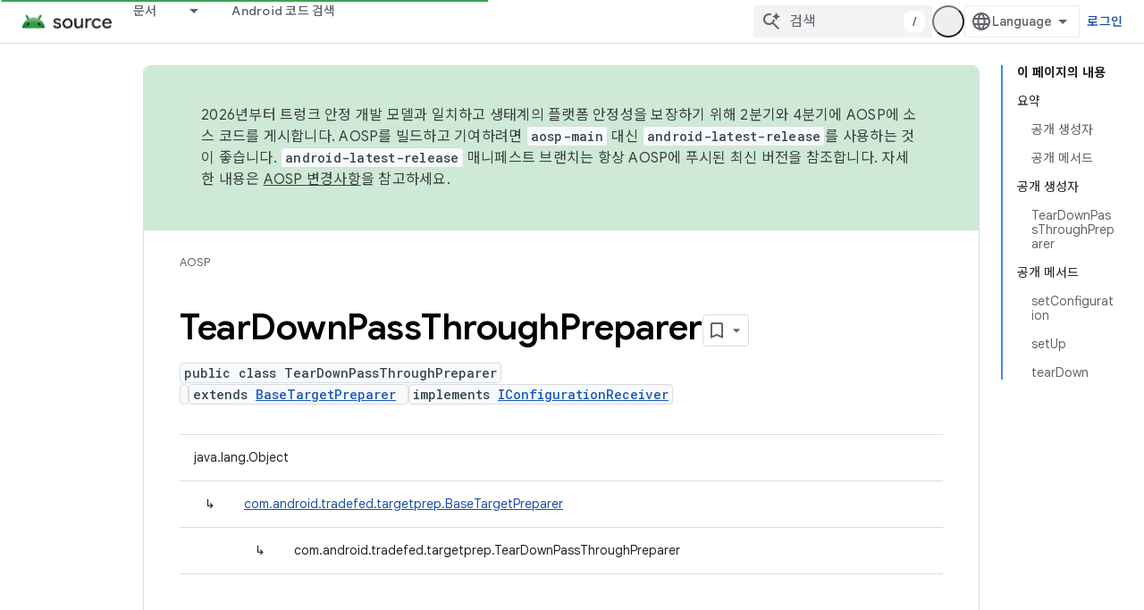

--- FILE ---
content_type: text/html; charset=utf-8
request_url: https://source.android.com/reference/tradefed/com/android/tradefed/targetprep/TearDownPassThroughPreparer.html?authuser=7&hl=ko
body_size: 19265
content:









<!doctype html>
<html 
      lang="ko-x-mtfrom-en"
      dir="ltr">
  <head>
    <meta name="google-signin-client-id" content="721724668570-nbkv1cfusk7kk4eni4pjvepaus73b13t.apps.googleusercontent.com"><meta name="google-signin-scope"
          content="profile email https://www.googleapis.com/auth/developerprofiles https://www.googleapis.com/auth/developerprofiles.award https://www.googleapis.com/auth/devprofiles.full_control.firstparty"><meta property="og:site_name" content="Android Open Source Project">
    <meta property="og:type" content="website"><meta name="theme-color" content="#34a853"><meta charset="utf-8">
    <meta content="IE=Edge" http-equiv="X-UA-Compatible">
    <meta name="viewport" content="width=device-width, initial-scale=1">
    

    <link rel="manifest" href="/_pwa/androidsource/manifest.json"
          crossorigin="use-credentials">
    <link rel="preconnect" href="//www.gstatic.com" crossorigin>
    <link rel="preconnect" href="//fonts.gstatic.com" crossorigin>
    <link rel="preconnect" href="//fonts.googleapis.com" crossorigin>
    <link rel="preconnect" href="//apis.google.com" crossorigin>
    <link rel="preconnect" href="//www.google-analytics.com" crossorigin><link rel="stylesheet" href="//fonts.googleapis.com/css?family=Google+Sans:400,500,600,700|Google+Sans+Text:400,400italic,500,500italic,600,600italic,700,700italic|Roboto+Mono:400,500,700&display=swap">
      <link rel="stylesheet"
            href="//fonts.googleapis.com/css2?family=Material+Icons&family=Material+Symbols+Outlined&display=block"><link rel="stylesheet" href="//fonts.googleapis.com/earlyaccess/notosanskr.css"><link rel="stylesheet" href="https://www.gstatic.com/devrel-devsite/prod/v3df8aae39978de8281d519c083a1ff09816fe422ab8f1bf9f8e360a62fb9949d/androidsource/css/app.css">
      
        <link rel="stylesheet" href="https://www.gstatic.com/devrel-devsite/prod/v3df8aae39978de8281d519c083a1ff09816fe422ab8f1bf9f8e360a62fb9949d/androidsource/css/dark-theme.css" disabled>
      <link rel="shortcut icon" href="https://www.gstatic.com/devrel-devsite/prod/v3df8aae39978de8281d519c083a1ff09816fe422ab8f1bf9f8e360a62fb9949d/androidsource/images/favicon.svg">
    <link rel="apple-touch-icon" href="https://www.gstatic.com/devrel-devsite/prod/v3df8aae39978de8281d519c083a1ff09816fe422ab8f1bf9f8e360a62fb9949d/androidsource/images/touchicon-180.png"><link rel="canonical" href="https://source.android.com/reference/tradefed/com/android/tradefed/targetprep/TearDownPassThroughPreparer?hl=ko"><link rel="search" type="application/opensearchdescription+xml"
            title="Android Open Source Project" href="https://source.android.com/s/opensearch.xml?authuser=7&amp;hl=ko">
      <link rel="alternate" hreflang="en"
          href="https://source.android.com/reference/tradefed/com/android/tradefed/targetprep/TearDownPassThroughPreparer" /><link rel="alternate" hreflang="x-default" href="https://source.android.com/reference/tradefed/com/android/tradefed/targetprep/TearDownPassThroughPreparer" /><link rel="alternate" hreflang="ar"
          href="https://source.android.com/reference/tradefed/com/android/tradefed/targetprep/TearDownPassThroughPreparer?hl=ar" /><link rel="alternate" hreflang="bn"
          href="https://source.android.com/reference/tradefed/com/android/tradefed/targetprep/TearDownPassThroughPreparer?hl=bn" /><link rel="alternate" hreflang="zh-Hans"
          href="https://source.android.com/reference/tradefed/com/android/tradefed/targetprep/TearDownPassThroughPreparer?hl=zh-cn" /><link rel="alternate" hreflang="zh-Hant"
          href="https://source.android.com/reference/tradefed/com/android/tradefed/targetprep/TearDownPassThroughPreparer?hl=zh-tw" /><link rel="alternate" hreflang="fa"
          href="https://source.android.com/reference/tradefed/com/android/tradefed/targetprep/TearDownPassThroughPreparer?hl=fa" /><link rel="alternate" hreflang="fr"
          href="https://source.android.com/reference/tradefed/com/android/tradefed/targetprep/TearDownPassThroughPreparer?hl=fr" /><link rel="alternate" hreflang="de"
          href="https://source.android.com/reference/tradefed/com/android/tradefed/targetprep/TearDownPassThroughPreparer?hl=de" /><link rel="alternate" hreflang="he"
          href="https://source.android.com/reference/tradefed/com/android/tradefed/targetprep/TearDownPassThroughPreparer?hl=he" /><link rel="alternate" hreflang="hi"
          href="https://source.android.com/reference/tradefed/com/android/tradefed/targetprep/TearDownPassThroughPreparer?hl=hi" /><link rel="alternate" hreflang="id"
          href="https://source.android.com/reference/tradefed/com/android/tradefed/targetprep/TearDownPassThroughPreparer?hl=id" /><link rel="alternate" hreflang="it"
          href="https://source.android.com/reference/tradefed/com/android/tradefed/targetprep/TearDownPassThroughPreparer?hl=it" /><link rel="alternate" hreflang="ja"
          href="https://source.android.com/reference/tradefed/com/android/tradefed/targetprep/TearDownPassThroughPreparer?hl=ja" /><link rel="alternate" hreflang="ko"
          href="https://source.android.com/reference/tradefed/com/android/tradefed/targetprep/TearDownPassThroughPreparer?hl=ko" /><link rel="alternate" hreflang="pl"
          href="https://source.android.com/reference/tradefed/com/android/tradefed/targetprep/TearDownPassThroughPreparer?hl=pl" /><link rel="alternate" hreflang="pt-BR"
          href="https://source.android.com/reference/tradefed/com/android/tradefed/targetprep/TearDownPassThroughPreparer?hl=pt-br" /><link rel="alternate" hreflang="ru"
          href="https://source.android.com/reference/tradefed/com/android/tradefed/targetprep/TearDownPassThroughPreparer?hl=ru" /><link rel="alternate" hreflang="es"
          href="https://source.android.com/reference/tradefed/com/android/tradefed/targetprep/TearDownPassThroughPreparer?hl=es" /><link rel="alternate" hreflang="es-419"
          href="https://source.android.com/reference/tradefed/com/android/tradefed/targetprep/TearDownPassThroughPreparer?hl=es-419" /><link rel="alternate" hreflang="th"
          href="https://source.android.com/reference/tradefed/com/android/tradefed/targetprep/TearDownPassThroughPreparer?hl=th" /><link rel="alternate" hreflang="tr"
          href="https://source.android.com/reference/tradefed/com/android/tradefed/targetprep/TearDownPassThroughPreparer?hl=tr" /><link rel="alternate" hreflang="vi"
          href="https://source.android.com/reference/tradefed/com/android/tradefed/targetprep/TearDownPassThroughPreparer?hl=vi" /><title>TearDownPassThroughPreparer &nbsp;|&nbsp; Android Open Source Project</title>

<meta property="og:title" content="TearDownPassThroughPreparer &nbsp;|&nbsp; Android Open Source Project"><meta property="og:url" content="https://source.android.com/reference/tradefed/com/android/tradefed/targetprep/TearDownPassThroughPreparer?hl=ko"><meta property="og:locale" content="ko"><script type="application/ld+json">
  {
    "@context": "https://schema.org",
    "@type": "Article",
    
    "headline": "TearDownPassThroughPreparer"
  }
</script><link rel="alternate machine-translated-from" hreflang="en"
        href="https://source.android.com/reference/tradefed/com/android/tradefed/targetprep/TearDownPassThroughPreparer?hl=en&amp;authuser=7">
  
  
    
    
    





    
      <link rel="stylesheet" href="/extras.css"></head>
  <body class="color-scheme--light"
        template="page"
        theme="androidsource-theme"
        type="article"
        
        appearance
        
        layout="docs"
        
        
        
        
        
        display-toc
        pending>
  
    <devsite-progress type="indeterminate" id="app-progress"></devsite-progress>
  
  
    <a href="#main-content" class="skip-link button">
      
      기본 콘텐츠로 건너뛰기
    </a>
    <section class="devsite-wrapper">
      <devsite-cookie-notification-bar></devsite-cookie-notification-bar><devsite-header role="banner" keep-tabs-visible>
  
    





















<div class="devsite-header--inner" data-nosnippet>
  <div class="devsite-top-logo-row-wrapper-wrapper">
    <div class="devsite-top-logo-row-wrapper">
      <div class="devsite-top-logo-row">
        <button type="button" id="devsite-hamburger-menu"
          class="devsite-header-icon-button button-flat material-icons gc-analytics-event"
          data-category="Site-Wide Custom Events"
          data-label="Navigation menu button"
          visually-hidden
          aria-label="메뉴 열기">
        </button>
        
<div class="devsite-product-name-wrapper">

  <a href="/" class="devsite-site-logo-link gc-analytics-event"
   data-category="Site-Wide Custom Events" data-label="Site logo" track-type="globalNav"
   track-name="androidOpenSourceProject" track-metadata-position="nav"
   track-metadata-eventDetail="nav">
  
  <picture>
    
    <source srcset="https://www.gstatic.com/devrel-devsite/prod/v3df8aae39978de8281d519c083a1ff09816fe422ab8f1bf9f8e360a62fb9949d/androidsource/images/lockup-dark-theme.png"
            media="(prefers-color-scheme: dark)"
            class="devsite-dark-theme">
    
    <img src="https://www.gstatic.com/devrel-devsite/prod/v3df8aae39978de8281d519c083a1ff09816fe422ab8f1bf9f8e360a62fb9949d/androidsource/images/lockup.png" class="devsite-site-logo" alt="Android Open Source Project">
  </picture>
  
</a>



  
  
  <span class="devsite-product-name">
    <ul class="devsite-breadcrumb-list"
  >
  
  <li class="devsite-breadcrumb-item
             ">
    
    
    
      
      
    
  </li>
  
</ul>
  </span>

</div>
        <div class="devsite-top-logo-row-middle">
          <div class="devsite-header-upper-tabs">
            
              
              
  <devsite-tabs class="upper-tabs">

    <nav class="devsite-tabs-wrapper" aria-label="상단 탭">
      
        
          <tab class="devsite-dropdown
    
    
    
    ">
  
    <a href="https://source.android.com/docs?authuser=7&amp;hl=ko"
    class="devsite-tabs-content gc-analytics-event "
      track-metadata-eventdetail="https://source.android.com/docs?authuser=7&amp;hl=ko"
    
       track-type="nav"
       track-metadata-position="nav - 문서"
       track-metadata-module="primary nav"
       
       
         
           data-category="Site-Wide Custom Events"
         
           data-label="Tab: 문서"
         
           track-name="문서"
         
       >
    문서
  
    </a>
    
      <button
         aria-haspopup="menu"
         aria-expanded="false"
         aria-label="드롭다운 메뉴: 문서"
         track-type="nav"
         track-metadata-eventdetail="https://source.android.com/docs?authuser=7&amp;hl=ko"
         track-metadata-position="nav - 문서"
         track-metadata-module="primary nav"
         
          
            data-category="Site-Wide Custom Events"
          
            data-label="Tab: 문서"
          
            track-name="문서"
          
        
         class="devsite-tabs-dropdown-toggle devsite-icon devsite-icon-arrow-drop-down"></button>
    
  
  <div class="devsite-tabs-dropdown" role="menu" aria-label="submenu" hidden>
    
    <div class="devsite-tabs-dropdown-content">
      
        <div class="devsite-tabs-dropdown-column
                    android-source-tabs-dropdown-column-small">
          
            <ul class="devsite-tabs-dropdown-section
                       ">
              
                <li class="devsite-nav-title" role="heading" tooltip>새로운 기능</li>
              
              
              
                <li class="devsite-nav-item">
                  <a href="https://source.android.com/docs/whatsnew/release-notes?authuser=7&amp;hl=ko"
                    
                     track-type="nav"
                     track-metadata-eventdetail="https://source.android.com/docs/whatsnew/release-notes?authuser=7&amp;hl=ko"
                     track-metadata-position="nav - 문서"
                     track-metadata-module="tertiary nav"
                     
                       track-metadata-module_headline="새로운 기능"
                     
                     tooltip
                  >
                    
                    <div class="devsite-nav-item-title">
                      출시 노트
                    </div>
                    
                  </a>
                </li>
              
                <li class="devsite-nav-item">
                  <a href="https://source.android.com/docs/whatsnew/latest-security-bulletins?authuser=7&amp;hl=ko"
                    
                     track-type="nav"
                     track-metadata-eventdetail="https://source.android.com/docs/whatsnew/latest-security-bulletins?authuser=7&amp;hl=ko"
                     track-metadata-position="nav - 문서"
                     track-metadata-module="tertiary nav"
                     
                       track-metadata-module_headline="새로운 기능"
                     
                     tooltip
                  >
                    
                    <div class="devsite-nav-item-title">
                      최신 보안 게시판
                    </div>
                    
                  </a>
                </li>
              
                <li class="devsite-nav-item">
                  <a href="https://source.android.com/docs/whatsnew/latest-cdd?authuser=7&amp;hl=ko"
                    
                     track-type="nav"
                     track-metadata-eventdetail="https://source.android.com/docs/whatsnew/latest-cdd?authuser=7&amp;hl=ko"
                     track-metadata-position="nav - 문서"
                     track-metadata-module="tertiary nav"
                     
                       track-metadata-module_headline="새로운 기능"
                     
                     tooltip
                  >
                    
                    <div class="devsite-nav-item-title">
                      최신 호환성 정의 문서(CDD)
                    </div>
                    
                  </a>
                </li>
              
                <li class="devsite-nav-item">
                  <a href="https://source.android.com/docs/whatsnew/site-updates?authuser=7&amp;hl=ko"
                    
                     track-type="nav"
                     track-metadata-eventdetail="https://source.android.com/docs/whatsnew/site-updates?authuser=7&amp;hl=ko"
                     track-metadata-position="nav - 문서"
                     track-metadata-module="tertiary nav"
                     
                       track-metadata-module_headline="새로운 기능"
                     
                     tooltip
                  >
                    
                    <div class="devsite-nav-item-title">
                      사이트 업데이트
                    </div>
                    
                  </a>
                </li>
              
            </ul>
          
            <ul class="devsite-tabs-dropdown-section
                       ">
              
                <li class="devsite-nav-title" role="heading" tooltip>시작하기</li>
              
              
              
                <li class="devsite-nav-item">
                  <a href="https://source.android.com/docs/setup/about?authuser=7&amp;hl=ko"
                    
                     track-type="nav"
                     track-metadata-eventdetail="https://source.android.com/docs/setup/about?authuser=7&amp;hl=ko"
                     track-metadata-position="nav - 문서"
                     track-metadata-module="tertiary nav"
                     
                       track-metadata-module_headline="새로운 기능"
                     
                     tooltip
                  >
                    
                    <div class="devsite-nav-item-title">
                      정보
                    </div>
                    
                  </a>
                </li>
              
                <li class="devsite-nav-item">
                  <a href="https://source.android.com/docs/setup/start?authuser=7&amp;hl=ko"
                    
                     track-type="nav"
                     track-metadata-eventdetail="https://source.android.com/docs/setup/start?authuser=7&amp;hl=ko"
                     track-metadata-position="nav - 문서"
                     track-metadata-module="tertiary nav"
                     
                       track-metadata-module_headline="새로운 기능"
                     
                     tooltip
                  >
                    
                    <div class="devsite-nav-item-title">
                      시작
                    </div>
                    
                  </a>
                </li>
              
                <li class="devsite-nav-item">
                  <a href="https://source.android.com/docs/setup/download?authuser=7&amp;hl=ko"
                    
                     track-type="nav"
                     track-metadata-eventdetail="https://source.android.com/docs/setup/download?authuser=7&amp;hl=ko"
                     track-metadata-position="nav - 문서"
                     track-metadata-module="tertiary nav"
                     
                       track-metadata-module_headline="새로운 기능"
                     
                     tooltip
                  >
                    
                    <div class="devsite-nav-item-title">
                      다운로드
                    </div>
                    
                  </a>
                </li>
              
                <li class="devsite-nav-item">
                  <a href="https://source.android.com/docs/setup/build?authuser=7&amp;hl=ko"
                    
                     track-type="nav"
                     track-metadata-eventdetail="https://source.android.com/docs/setup/build?authuser=7&amp;hl=ko"
                     track-metadata-position="nav - 문서"
                     track-metadata-module="tertiary nav"
                     
                       track-metadata-module_headline="새로운 기능"
                     
                     tooltip
                  >
                    
                    <div class="devsite-nav-item-title">
                      빌드
                    </div>
                    
                  </a>
                </li>
              
                <li class="devsite-nav-item">
                  <a href="https://source.android.com/docs/setup/test?authuser=7&amp;hl=ko"
                    
                     track-type="nav"
                     track-metadata-eventdetail="https://source.android.com/docs/setup/test?authuser=7&amp;hl=ko"
                     track-metadata-position="nav - 문서"
                     track-metadata-module="tertiary nav"
                     
                       track-metadata-module_headline="새로운 기능"
                     
                     tooltip
                  >
                    
                    <div class="devsite-nav-item-title">
                      테스트
                    </div>
                    
                  </a>
                </li>
              
                <li class="devsite-nav-item">
                  <a href="https://source.android.com/docs/setup/create/coding-tasks?authuser=7&amp;hl=ko"
                    
                     track-type="nav"
                     track-metadata-eventdetail="https://source.android.com/docs/setup/create/coding-tasks?authuser=7&amp;hl=ko"
                     track-metadata-position="nav - 문서"
                     track-metadata-module="tertiary nav"
                     
                       track-metadata-module_headline="새로운 기능"
                     
                     tooltip
                  >
                    
                    <div class="devsite-nav-item-title">
                      만들기
                    </div>
                    
                  </a>
                </li>
              
                <li class="devsite-nav-item">
                  <a href="https://source.android.com/docs/setup/contribute?authuser=7&amp;hl=ko"
                    
                     track-type="nav"
                     track-metadata-eventdetail="https://source.android.com/docs/setup/contribute?authuser=7&amp;hl=ko"
                     track-metadata-position="nav - 문서"
                     track-metadata-module="tertiary nav"
                     
                       track-metadata-module_headline="새로운 기능"
                     
                     tooltip
                  >
                    
                    <div class="devsite-nav-item-title">
                      참여
                    </div>
                    
                  </a>
                </li>
              
                <li class="devsite-nav-item">
                  <a href="https://source.android.com/docs/setup/community/cofc?authuser=7&amp;hl=ko"
                    
                     track-type="nav"
                     track-metadata-eventdetail="https://source.android.com/docs/setup/community/cofc?authuser=7&amp;hl=ko"
                     track-metadata-position="nav - 문서"
                     track-metadata-module="tertiary nav"
                     
                       track-metadata-module_headline="새로운 기능"
                     
                     tooltip
                  >
                    
                    <div class="devsite-nav-item-title">
                      커뮤니티
                    </div>
                    
                  </a>
                </li>
              
                <li class="devsite-nav-item">
                  <a href="https://source.android.com/docs/setup/reference?authuser=7&amp;hl=ko"
                    
                     track-type="nav"
                     track-metadata-eventdetail="https://source.android.com/docs/setup/reference?authuser=7&amp;hl=ko"
                     track-metadata-position="nav - 문서"
                     track-metadata-module="tertiary nav"
                     
                       track-metadata-module_headline="새로운 기능"
                     
                     tooltip
                  >
                    
                    <div class="devsite-nav-item-title">
                      도구, 빌드, 관련 참조
                    </div>
                    
                  </a>
                </li>
              
            </ul>
          
            <ul class="devsite-tabs-dropdown-section
                       ">
              
                <li class="devsite-nav-title" role="heading" tooltip>보안</li>
              
              
              
                <li class="devsite-nav-item">
                  <a href="https://source.android.com/docs/security/overview?authuser=7&amp;hl=ko"
                    
                     track-type="nav"
                     track-metadata-eventdetail="https://source.android.com/docs/security/overview?authuser=7&amp;hl=ko"
                     track-metadata-position="nav - 문서"
                     track-metadata-module="tertiary nav"
                     
                       track-metadata-module_headline="새로운 기능"
                     
                     tooltip
                  >
                    
                    <div class="devsite-nav-item-title">
                      개요
                    </div>
                    
                  </a>
                </li>
              
                <li class="devsite-nav-item">
                  <a href="https://source.android.com/docs/security/bulletin?authuser=7&amp;hl=ko"
                    
                     track-type="nav"
                     track-metadata-eventdetail="https://source.android.com/docs/security/bulletin?authuser=7&amp;hl=ko"
                     track-metadata-position="nav - 문서"
                     track-metadata-module="tertiary nav"
                     
                       track-metadata-module_headline="새로운 기능"
                     
                     tooltip
                  >
                    
                    <div class="devsite-nav-item-title">
                      게시판
                    </div>
                    
                  </a>
                </li>
              
                <li class="devsite-nav-item">
                  <a href="https://source.android.com/docs/security/features?authuser=7&amp;hl=ko"
                    
                     track-type="nav"
                     track-metadata-eventdetail="https://source.android.com/docs/security/features?authuser=7&amp;hl=ko"
                     track-metadata-position="nav - 문서"
                     track-metadata-module="tertiary nav"
                     
                       track-metadata-module_headline="새로운 기능"
                     
                     tooltip
                  >
                    
                    <div class="devsite-nav-item-title">
                      기능
                    </div>
                    
                  </a>
                </li>
              
                <li class="devsite-nav-item">
                  <a href="https://source.android.com/docs/security/test/fuzz-sanitize?authuser=7&amp;hl=ko"
                    
                     track-type="nav"
                     track-metadata-eventdetail="https://source.android.com/docs/security/test/fuzz-sanitize?authuser=7&amp;hl=ko"
                     track-metadata-position="nav - 문서"
                     track-metadata-module="tertiary nav"
                     
                       track-metadata-module_headline="새로운 기능"
                     
                     tooltip
                  >
                    
                    <div class="devsite-nav-item-title">
                      테스트
                    </div>
                    
                  </a>
                </li>
              
                <li class="devsite-nav-item">
                  <a href="https://source.android.com/docs/security/best-practices?authuser=7&amp;hl=ko"
                    
                     track-type="nav"
                     track-metadata-eventdetail="https://source.android.com/docs/security/best-practices?authuser=7&amp;hl=ko"
                     track-metadata-position="nav - 문서"
                     track-metadata-module="tertiary nav"
                     
                       track-metadata-module_headline="새로운 기능"
                     
                     tooltip
                  >
                    
                    <div class="devsite-nav-item-title">
                      권장사항
                    </div>
                    
                  </a>
                </li>
              
            </ul>
          
        </div>
      
        <div class="devsite-tabs-dropdown-column
                    android-source-tabs-dropdown-column-small">
          
            <ul class="devsite-tabs-dropdown-section
                       ">
              
                <li class="devsite-nav-title" role="heading" tooltip>핵심 주제</li>
              
              
              
                <li class="devsite-nav-item">
                  <a href="https://source.android.com/docs/core/architecture?authuser=7&amp;hl=ko"
                    
                     track-type="nav"
                     track-metadata-eventdetail="https://source.android.com/docs/core/architecture?authuser=7&amp;hl=ko"
                     track-metadata-position="nav - 문서"
                     track-metadata-module="tertiary nav"
                     
                       track-metadata-module_headline="핵심 주제"
                     
                     tooltip
                  >
                    
                    <div class="devsite-nav-item-title">
                      아키텍처
                    </div>
                    
                  </a>
                </li>
              
                <li class="devsite-nav-item">
                  <a href="https://source.android.com/docs/core/audio?authuser=7&amp;hl=ko"
                    
                     track-type="nav"
                     track-metadata-eventdetail="https://source.android.com/docs/core/audio?authuser=7&amp;hl=ko"
                     track-metadata-position="nav - 문서"
                     track-metadata-module="tertiary nav"
                     
                       track-metadata-module_headline="핵심 주제"
                     
                     tooltip
                  >
                    
                    <div class="devsite-nav-item-title">
                      오디오
                    </div>
                    
                  </a>
                </li>
              
                <li class="devsite-nav-item">
                  <a href="https://source.android.com/docs/core/camera?authuser=7&amp;hl=ko"
                    
                     track-type="nav"
                     track-metadata-eventdetail="https://source.android.com/docs/core/camera?authuser=7&amp;hl=ko"
                     track-metadata-position="nav - 문서"
                     track-metadata-module="tertiary nav"
                     
                       track-metadata-module_headline="핵심 주제"
                     
                     tooltip
                  >
                    
                    <div class="devsite-nav-item-title">
                      카메라
                    </div>
                    
                  </a>
                </li>
              
                <li class="devsite-nav-item">
                  <a href="https://source.android.com/docs/core/connect?authuser=7&amp;hl=ko"
                    
                     track-type="nav"
                     track-metadata-eventdetail="https://source.android.com/docs/core/connect?authuser=7&amp;hl=ko"
                     track-metadata-position="nav - 문서"
                     track-metadata-module="tertiary nav"
                     
                       track-metadata-module_headline="핵심 주제"
                     
                     tooltip
                  >
                    
                    <div class="devsite-nav-item-title">
                      연결
                    </div>
                    
                  </a>
                </li>
              
                <li class="devsite-nav-item">
                  <a href="https://source.android.com/docs/core/data?authuser=7&amp;hl=ko"
                    
                     track-type="nav"
                     track-metadata-eventdetail="https://source.android.com/docs/core/data?authuser=7&amp;hl=ko"
                     track-metadata-position="nav - 문서"
                     track-metadata-module="tertiary nav"
                     
                       track-metadata-module_headline="핵심 주제"
                     
                     tooltip
                  >
                    
                    <div class="devsite-nav-item-title">
                      데이터
                    </div>
                    
                  </a>
                </li>
              
                <li class="devsite-nav-item">
                  <a href="https://source.android.com/docs/core/display?authuser=7&amp;hl=ko"
                    
                     track-type="nav"
                     track-metadata-eventdetail="https://source.android.com/docs/core/display?authuser=7&amp;hl=ko"
                     track-metadata-position="nav - 문서"
                     track-metadata-module="tertiary nav"
                     
                       track-metadata-module_headline="핵심 주제"
                     
                     tooltip
                  >
                    
                    <div class="devsite-nav-item-title">
                      디스플레이
                    </div>
                    
                  </a>
                </li>
              
                <li class="devsite-nav-item">
                  <a href="https://source.android.com/docs/core/fonts/custom-font-fallback?authuser=7&amp;hl=ko"
                    
                     track-type="nav"
                     track-metadata-eventdetail="https://source.android.com/docs/core/fonts/custom-font-fallback?authuser=7&amp;hl=ko"
                     track-metadata-position="nav - 문서"
                     track-metadata-module="tertiary nav"
                     
                       track-metadata-module_headline="핵심 주제"
                     
                     tooltip
                  >
                    
                    <div class="devsite-nav-item-title">
                      글꼴
                    </div>
                    
                  </a>
                </li>
              
                <li class="devsite-nav-item">
                  <a href="https://source.android.com/docs/core/graphics?authuser=7&amp;hl=ko"
                    
                     track-type="nav"
                     track-metadata-eventdetail="https://source.android.com/docs/core/graphics?authuser=7&amp;hl=ko"
                     track-metadata-position="nav - 문서"
                     track-metadata-module="tertiary nav"
                     
                       track-metadata-module_headline="핵심 주제"
                     
                     tooltip
                  >
                    
                    <div class="devsite-nav-item-title">
                      그래픽
                    </div>
                    
                  </a>
                </li>
              
                <li class="devsite-nav-item">
                  <a href="https://source.android.com/docs/core/interaction?authuser=7&amp;hl=ko"
                    
                     track-type="nav"
                     track-metadata-eventdetail="https://source.android.com/docs/core/interaction?authuser=7&amp;hl=ko"
                     track-metadata-position="nav - 문서"
                     track-metadata-module="tertiary nav"
                     
                       track-metadata-module_headline="핵심 주제"
                     
                     tooltip
                  >
                    
                    <div class="devsite-nav-item-title">
                      상호작용
                    </div>
                    
                  </a>
                </li>
              
                <li class="devsite-nav-item">
                  <a href="https://source.android.com/docs/core/media?authuser=7&amp;hl=ko"
                    
                     track-type="nav"
                     track-metadata-eventdetail="https://source.android.com/docs/core/media?authuser=7&amp;hl=ko"
                     track-metadata-position="nav - 문서"
                     track-metadata-module="tertiary nav"
                     
                       track-metadata-module_headline="핵심 주제"
                     
                     tooltip
                  >
                    
                    <div class="devsite-nav-item-title">
                      미디어
                    </div>
                    
                  </a>
                </li>
              
                <li class="devsite-nav-item">
                  <a href="https://source.android.com/docs/core/perf?authuser=7&amp;hl=ko"
                    
                     track-type="nav"
                     track-metadata-eventdetail="https://source.android.com/docs/core/perf?authuser=7&amp;hl=ko"
                     track-metadata-position="nav - 문서"
                     track-metadata-module="tertiary nav"
                     
                       track-metadata-module_headline="핵심 주제"
                     
                     tooltip
                  >
                    
                    <div class="devsite-nav-item-title">
                      Performance
                    </div>
                    
                  </a>
                </li>
              
                <li class="devsite-nav-item">
                  <a href="https://source.android.com/docs/core/permissions?authuser=7&amp;hl=ko"
                    
                     track-type="nav"
                     track-metadata-eventdetail="https://source.android.com/docs/core/permissions?authuser=7&amp;hl=ko"
                     track-metadata-position="nav - 문서"
                     track-metadata-module="tertiary nav"
                     
                       track-metadata-module_headline="핵심 주제"
                     
                     tooltip
                  >
                    
                    <div class="devsite-nav-item-title">
                      권한
                    </div>
                    
                  </a>
                </li>
              
                <li class="devsite-nav-item">
                  <a href="https://source.android.com/docs/core/power?authuser=7&amp;hl=ko"
                    
                     track-type="nav"
                     track-metadata-eventdetail="https://source.android.com/docs/core/power?authuser=7&amp;hl=ko"
                     track-metadata-position="nav - 문서"
                     track-metadata-module="tertiary nav"
                     
                       track-metadata-module_headline="핵심 주제"
                     
                     tooltip
                  >
                    
                    <div class="devsite-nav-item-title">
                      전원
                    </div>
                    
                  </a>
                </li>
              
                <li class="devsite-nav-item">
                  <a href="https://source.android.com/docs/core/runtime?authuser=7&amp;hl=ko"
                    
                     track-type="nav"
                     track-metadata-eventdetail="https://source.android.com/docs/core/runtime?authuser=7&amp;hl=ko"
                     track-metadata-position="nav - 문서"
                     track-metadata-module="tertiary nav"
                     
                       track-metadata-module_headline="핵심 주제"
                     
                     tooltip
                  >
                    
                    <div class="devsite-nav-item-title">
                      런타임
                    </div>
                    
                  </a>
                </li>
              
                <li class="devsite-nav-item">
                  <a href="https://source.android.com/docs/core/settings?authuser=7&amp;hl=ko"
                    
                     track-type="nav"
                     track-metadata-eventdetail="https://source.android.com/docs/core/settings?authuser=7&amp;hl=ko"
                     track-metadata-position="nav - 문서"
                     track-metadata-module="tertiary nav"
                     
                       track-metadata-module_headline="핵심 주제"
                     
                     tooltip
                  >
                    
                    <div class="devsite-nav-item-title">
                      설정
                    </div>
                    
                  </a>
                </li>
              
                <li class="devsite-nav-item">
                  <a href="https://source.android.com/docs/core/storage?authuser=7&amp;hl=ko"
                    
                     track-type="nav"
                     track-metadata-eventdetail="https://source.android.com/docs/core/storage?authuser=7&amp;hl=ko"
                     track-metadata-position="nav - 문서"
                     track-metadata-module="tertiary nav"
                     
                       track-metadata-module_headline="핵심 주제"
                     
                     tooltip
                  >
                    
                    <div class="devsite-nav-item-title">
                      Storage
                    </div>
                    
                  </a>
                </li>
              
                <li class="devsite-nav-item">
                  <a href="https://source.android.com/docs/core/tests?authuser=7&amp;hl=ko"
                    
                     track-type="nav"
                     track-metadata-eventdetail="https://source.android.com/docs/core/tests?authuser=7&amp;hl=ko"
                     track-metadata-position="nav - 문서"
                     track-metadata-module="tertiary nav"
                     
                       track-metadata-module_headline="핵심 주제"
                     
                     tooltip
                  >
                    
                    <div class="devsite-nav-item-title">
                      테스트
                    </div>
                    
                  </a>
                </li>
              
                <li class="devsite-nav-item">
                  <a href="https://source.android.com/docs/core/ota?authuser=7&amp;hl=ko"
                    
                     track-type="nav"
                     track-metadata-eventdetail="https://source.android.com/docs/core/ota?authuser=7&amp;hl=ko"
                     track-metadata-position="nav - 문서"
                     track-metadata-module="tertiary nav"
                     
                       track-metadata-module_headline="핵심 주제"
                     
                     tooltip
                  >
                    
                    <div class="devsite-nav-item-title">
                      업데이트
                    </div>
                    
                  </a>
                </li>
              
                <li class="devsite-nav-item">
                  <a href="https://source.android.com/docs/core/virtualization?authuser=7&amp;hl=ko"
                    
                     track-type="nav"
                     track-metadata-eventdetail="https://source.android.com/docs/core/virtualization?authuser=7&amp;hl=ko"
                     track-metadata-position="nav - 문서"
                     track-metadata-module="tertiary nav"
                     
                       track-metadata-module_headline="핵심 주제"
                     
                     tooltip
                  >
                    
                    <div class="devsite-nav-item-title">
                      가상화
                    </div>
                    
                  </a>
                </li>
              
            </ul>
          
        </div>
      
        <div class="devsite-tabs-dropdown-column
                    android-source-tabs-dropdown-column-small">
          
            <ul class="devsite-tabs-dropdown-section
                       ">
              
                <li class="devsite-nav-title" role="heading" tooltip>호환성</li>
              
              
              
                <li class="devsite-nav-item">
                  <a href="https://source.android.com/docs/compatibility/cdd?authuser=7&amp;hl=ko"
                    
                     track-type="nav"
                     track-metadata-eventdetail="https://source.android.com/docs/compatibility/cdd?authuser=7&amp;hl=ko"
                     track-metadata-position="nav - 문서"
                     track-metadata-module="tertiary nav"
                     
                       track-metadata-module_headline="호환성"
                     
                     tooltip
                  >
                    
                    <div class="devsite-nav-item-title">
                      호환성 정의 문서(CDD)
                    </div>
                    
                  </a>
                </li>
              
                <li class="devsite-nav-item">
                  <a href="https://source.android.com/docs/compatibility/cts?authuser=7&amp;hl=ko"
                    
                     track-type="nav"
                     track-metadata-eventdetail="https://source.android.com/docs/compatibility/cts?authuser=7&amp;hl=ko"
                     track-metadata-position="nav - 문서"
                     track-metadata-module="tertiary nav"
                     
                       track-metadata-module_headline="호환성"
                     
                     tooltip
                  >
                    
                    <div class="devsite-nav-item-title">
                      호환성 테스트 모음(CTS)
                    </div>
                    
                  </a>
                </li>
              
            </ul>
          
            <ul class="devsite-tabs-dropdown-section
                       ">
              
                <li class="devsite-nav-title" role="heading" tooltip>Android 기기</li>
              
              
              
                <li class="devsite-nav-item">
                  <a href="https://source.android.com/docs/devices/cuttlefish?authuser=7&amp;hl=ko"
                    
                     track-type="nav"
                     track-metadata-eventdetail="https://source.android.com/docs/devices/cuttlefish?authuser=7&amp;hl=ko"
                     track-metadata-position="nav - 문서"
                     track-metadata-module="tertiary nav"
                     
                       track-metadata-module_headline="호환성"
                     
                     tooltip
                  >
                    
                    <div class="devsite-nav-item-title">
                      Cuttlefish
                    </div>
                    
                  </a>
                </li>
              
                <li class="devsite-nav-item">
                  <a href="https://source.android.com/docs/devices/admin?authuser=7&amp;hl=ko"
                    
                     track-type="nav"
                     track-metadata-eventdetail="https://source.android.com/docs/devices/admin?authuser=7&amp;hl=ko"
                     track-metadata-position="nav - 문서"
                     track-metadata-module="tertiary nav"
                     
                       track-metadata-module_headline="호환성"
                     
                     tooltip
                  >
                    
                    <div class="devsite-nav-item-title">
                      엔터프라이즈
                    </div>
                    
                  </a>
                </li>
              
                <li class="devsite-nav-item">
                  <a href="https://source.android.com/docs/devices/tv?authuser=7&amp;hl=ko"
                    
                     track-type="nav"
                     track-metadata-eventdetail="https://source.android.com/docs/devices/tv?authuser=7&amp;hl=ko"
                     track-metadata-position="nav - 문서"
                     track-metadata-module="tertiary nav"
                     
                       track-metadata-module_headline="호환성"
                     
                     tooltip
                  >
                    
                    <div class="devsite-nav-item-title">
                      TV
                    </div>
                    
                  </a>
                </li>
              
            </ul>
          
            <ul class="devsite-tabs-dropdown-section
                       ">
              
                <li class="devsite-nav-title" role="heading" tooltip>Automotive</li>
              
              
              
                <li class="devsite-nav-item">
                  <a href="https://source.android.com/docs/automotive/start/what_automotive?authuser=7&amp;hl=ko"
                    
                     track-type="nav"
                     track-metadata-eventdetail="https://source.android.com/docs/automotive/start/what_automotive?authuser=7&amp;hl=ko"
                     track-metadata-position="nav - 문서"
                     track-metadata-module="tertiary nav"
                     
                       track-metadata-module_headline="호환성"
                     
                     tooltip
                  >
                    
                    <div class="devsite-nav-item-title">
                      시작하기
                    </div>
                    
                  </a>
                </li>
              
                <li class="devsite-nav-item">
                  <a href="https://source.android.com/docs/automotive/guidelines?authuser=7&amp;hl=ko"
                    
                     track-type="nav"
                     track-metadata-eventdetail="https://source.android.com/docs/automotive/guidelines?authuser=7&amp;hl=ko"
                     track-metadata-position="nav - 문서"
                     track-metadata-module="tertiary nav"
                     
                       track-metadata-module_headline="호환성"
                     
                     tooltip
                  >
                    
                    <div class="devsite-nav-item-title">
                      개발 가이드라인
                    </div>
                    
                  </a>
                </li>
              
                <li class="devsite-nav-item">
                  <a href="https://source.android.com/docs/automotive/dev-tools?authuser=7&amp;hl=ko"
                    
                     track-type="nav"
                     track-metadata-eventdetail="https://source.android.com/docs/automotive/dev-tools?authuser=7&amp;hl=ko"
                     track-metadata-position="nav - 문서"
                     track-metadata-module="tertiary nav"
                     
                       track-metadata-module_headline="호환성"
                     
                     tooltip
                  >
                    
                    <div class="devsite-nav-item-title">
                      개발 도구
                    </div>
                    
                  </a>
                </li>
              
                <li class="devsite-nav-item">
                  <a href="https://source.android.com/docs/automotive/tools?authuser=7&amp;hl=ko"
                    
                     track-type="nav"
                     track-metadata-eventdetail="https://source.android.com/docs/automotive/tools?authuser=7&amp;hl=ko"
                     track-metadata-position="nav - 문서"
                     track-metadata-module="tertiary nav"
                     
                       track-metadata-module_headline="호환성"
                     
                     tooltip
                  >
                    
                    <div class="devsite-nav-item-title">
                      테스트 도구 및 인프라
                    </div>
                    
                  </a>
                </li>
              
                <li class="devsite-nav-item">
                  <a href="https://source.android.com/docs/automotive/start/releases?authuser=7&amp;hl=ko"
                    
                     track-type="nav"
                     track-metadata-eventdetail="https://source.android.com/docs/automotive/start/releases?authuser=7&amp;hl=ko"
                     track-metadata-position="nav - 문서"
                     track-metadata-module="tertiary nav"
                     
                       track-metadata-module_headline="호환성"
                     
                     tooltip
                  >
                    
                    <div class="devsite-nav-item-title">
                      출시 세부정보
                    </div>
                    
                  </a>
                </li>
              
            </ul>
          
            <ul class="devsite-tabs-dropdown-section
                       ">
              
                <li class="devsite-nav-title" role="heading" tooltip>참조</li>
              
              
              
                <li class="devsite-nav-item">
                  <a href="https://source.android.com/reference/hidl?authuser=7&amp;hl=ko"
                    
                     track-type="nav"
                     track-metadata-eventdetail="https://source.android.com/reference/hidl?authuser=7&amp;hl=ko"
                     track-metadata-position="nav - 문서"
                     track-metadata-module="tertiary nav"
                     
                       track-metadata-module_headline="호환성"
                     
                     tooltip
                  >
                    
                    <div class="devsite-nav-item-title">
                      HIDL
                    </div>
                    
                  </a>
                </li>
              
                <li class="devsite-nav-item">
                  <a href="https://source.android.com/reference/hal?authuser=7&amp;hl=ko"
                    
                     track-type="nav"
                     track-metadata-eventdetail="https://source.android.com/reference/hal?authuser=7&amp;hl=ko"
                     track-metadata-position="nav - 문서"
                     track-metadata-module="tertiary nav"
                     
                       track-metadata-module_headline="호환성"
                     
                     tooltip
                  >
                    
                    <div class="devsite-nav-item-title">
                      HAL
                    </div>
                    
                  </a>
                </li>
              
                <li class="devsite-nav-item">
                  <a href="https://source.android.com/reference/tradefed/classes?authuser=7&amp;hl=ko"
                    
                     track-type="nav"
                     track-metadata-eventdetail="https://source.android.com/reference/tradefed/classes?authuser=7&amp;hl=ko"
                     track-metadata-position="nav - 문서"
                     track-metadata-module="tertiary nav"
                     
                       track-metadata-module_headline="호환성"
                     
                     tooltip
                  >
                    
                    <div class="devsite-nav-item-title">
                      Trade Federation
                    </div>
                    
                  </a>
                </li>
              
                <li class="devsite-nav-item">
                  <a href="https://source.android.com/reference/sts/classes?authuser=7&amp;hl=ko"
                    
                     track-type="nav"
                     track-metadata-eventdetail="https://source.android.com/reference/sts/classes?authuser=7&amp;hl=ko"
                     track-metadata-position="nav - 문서"
                     track-metadata-module="tertiary nav"
                     
                       track-metadata-module_headline="호환성"
                     
                     tooltip
                  >
                    
                    <div class="devsite-nav-item-title">
                      보안 테스트 모음
                    </div>
                    
                  </a>
                </li>
              
            </ul>
          
        </div>
      
    </div>
  </div>
</tab>
        
      
        
          <tab  >
            
    <a href="https://cs.android.com/android/platform/superproject?authuser=7&amp;hl=ko"
    class="devsite-tabs-content gc-analytics-event "
      track-metadata-eventdetail="https://cs.android.com/android/platform/superproject?authuser=7&amp;hl=ko"
    
       track-type="nav"
       track-metadata-position="nav - android 코드 검색"
       track-metadata-module="primary nav"
       
       
         
           data-category="Site-Wide Custom Events"
         
           data-label="Tab: Android 코드 검색"
         
           track-name="android 코드 검색"
         
       >
    Android 코드 검색
  
    </a>
    
  
          </tab>
        
      
    </nav>

  </devsite-tabs>

            
           </div>
          
<devsite-search
    enable-signin
    enable-search
    enable-suggestions
      enable-query-completion
    
    enable-search-summaries
    project-name="Android Open Source Project"
    tenant-name="Android Open Source Project"
    
    
    
    
    
    >
  <form class="devsite-search-form" action="https://source.android.com/s/results?authuser=7&amp;hl=ko" method="GET">
    <div class="devsite-search-container">
      <button type="button"
              search-open
              class="devsite-search-button devsite-header-icon-button button-flat material-icons"
              
              aria-label="검색 열기"></button>
      <div class="devsite-searchbox">
        <input
          aria-activedescendant=""
          aria-autocomplete="list"
          
          aria-label="검색"
          aria-expanded="false"
          aria-haspopup="listbox"
          autocomplete="off"
          class="devsite-search-field devsite-search-query"
          name="q"
          
          placeholder="검색"
          role="combobox"
          type="text"
          value=""
          >
          <div class="devsite-search-image material-icons" aria-hidden="true">
            
              <svg class="devsite-search-ai-image" width="24" height="24" viewBox="0 0 24 24" fill="none" xmlns="http://www.w3.org/2000/svg">
                  <g clip-path="url(#clip0_6641_386)">
                    <path d="M19.6 21L13.3 14.7C12.8 15.1 12.225 15.4167 11.575 15.65C10.925 15.8833 10.2333 16 9.5 16C7.68333 16 6.14167 15.375 4.875 14.125C3.625 12.8583 3 11.3167 3 9.5C3 7.68333 3.625 6.15 4.875 4.9C6.14167 3.63333 7.68333 3 9.5 3C10.0167 3 10.5167 3.05833 11 3.175C11.4833 3.275 11.9417 3.43333 12.375 3.65L10.825 5.2C10.6083 5.13333 10.3917 5.08333 10.175 5.05C9.95833 5.01667 9.73333 5 9.5 5C8.25 5 7.18333 5.44167 6.3 6.325C5.43333 7.19167 5 8.25 5 9.5C5 10.75 5.43333 11.8167 6.3 12.7C7.18333 13.5667 8.25 14 9.5 14C10.6667 14 11.6667 13.625 12.5 12.875C13.35 12.1083 13.8417 11.15 13.975 10H15.975C15.925 10.6333 15.7833 11.2333 15.55 11.8C15.3333 12.3667 15.05 12.8667 14.7 13.3L21 19.6L19.6 21ZM17.5 12C17.5 10.4667 16.9667 9.16667 15.9 8.1C14.8333 7.03333 13.5333 6.5 12 6.5C13.5333 6.5 14.8333 5.96667 15.9 4.9C16.9667 3.83333 17.5 2.53333 17.5 0.999999C17.5 2.53333 18.0333 3.83333 19.1 4.9C20.1667 5.96667 21.4667 6.5 23 6.5C21.4667 6.5 20.1667 7.03333 19.1 8.1C18.0333 9.16667 17.5 10.4667 17.5 12Z" fill="#5F6368"/>
                  </g>
                <defs>
                <clipPath id="clip0_6641_386">
                <rect width="24" height="24" fill="white"/>
                </clipPath>
                </defs>
              </svg>
            
          </div>
          <div class="devsite-search-shortcut-icon-container" aria-hidden="true">
            <kbd class="devsite-search-shortcut-icon">/</kbd>
          </div>
      </div>
    </div>
  </form>
  <button type="button"
          search-close
          class="devsite-search-button devsite-header-icon-button button-flat material-icons"
          
          aria-label="검색 닫기"></button>
</devsite-search>

        </div>

        

          

          

          <devsite-appearance-selector></devsite-appearance-selector>

          
<devsite-language-selector>
  <ul role="presentation">
    
    
    <li role="presentation">
      <a role="menuitem" lang="en"
        >English</a>
    </li>
    
    <li role="presentation">
      <a role="menuitem" lang="de"
        >Deutsch</a>
    </li>
    
    <li role="presentation">
      <a role="menuitem" lang="es"
        >Español</a>
    </li>
    
    <li role="presentation">
      <a role="menuitem" lang="es_419"
        >Español – América Latina</a>
    </li>
    
    <li role="presentation">
      <a role="menuitem" lang="fr"
        >Français</a>
    </li>
    
    <li role="presentation">
      <a role="menuitem" lang="id"
        >Indonesia</a>
    </li>
    
    <li role="presentation">
      <a role="menuitem" lang="it"
        >Italiano</a>
    </li>
    
    <li role="presentation">
      <a role="menuitem" lang="pl"
        >Polski</a>
    </li>
    
    <li role="presentation">
      <a role="menuitem" lang="pt_br"
        >Português – Brasil</a>
    </li>
    
    <li role="presentation">
      <a role="menuitem" lang="vi"
        >Tiếng Việt</a>
    </li>
    
    <li role="presentation">
      <a role="menuitem" lang="tr"
        >Türkçe</a>
    </li>
    
    <li role="presentation">
      <a role="menuitem" lang="ru"
        >Русский</a>
    </li>
    
    <li role="presentation">
      <a role="menuitem" lang="he"
        >עברית</a>
    </li>
    
    <li role="presentation">
      <a role="menuitem" lang="ar"
        >العربيّة</a>
    </li>
    
    <li role="presentation">
      <a role="menuitem" lang="fa"
        >فارسی</a>
    </li>
    
    <li role="presentation">
      <a role="menuitem" lang="hi"
        >हिंदी</a>
    </li>
    
    <li role="presentation">
      <a role="menuitem" lang="bn"
        >বাংলা</a>
    </li>
    
    <li role="presentation">
      <a role="menuitem" lang="th"
        >ภาษาไทย</a>
    </li>
    
    <li role="presentation">
      <a role="menuitem" lang="zh_cn"
        >中文 – 简体</a>
    </li>
    
    <li role="presentation">
      <a role="menuitem" lang="zh_tw"
        >中文 – 繁體</a>
    </li>
    
    <li role="presentation">
      <a role="menuitem" lang="ja"
        >日本語</a>
    </li>
    
    <li role="presentation">
      <a role="menuitem" lang="ko"
        >한국어</a>
    </li>
    
  </ul>
</devsite-language-selector>


          

        

        
          <devsite-user 
                        
                        
                          enable-profiles
                        
                        
                        id="devsite-user">
            
              
              <span class="button devsite-top-button" aria-hidden="true" visually-hidden>로그인</span>
            
          </devsite-user>
        
        
        
      </div>
    </div>
  </div>



  <div class="devsite-collapsible-section
    
      devsite-header-no-lower-tabs
    ">
    <div class="devsite-header-background">
      
        
      
      
    </div>
  </div>

</div>



  
</devsite-header>
      <devsite-book-nav scrollbars hidden>
        
          





















<div class="devsite-book-nav-filter"
     hidden>
  <span class="filter-list-icon material-icons" aria-hidden="true"></span>
  <input type="text"
         placeholder="필터"
         
         aria-label="입력하여 필터링"
         role="searchbox">
  
  <span class="filter-clear-button hidden"
        data-title="필터 지우기"
        aria-label="필터 지우기"
        role="button"
        tabindex="0"></span>
</div>

<nav class="devsite-book-nav devsite-nav nocontent"
     aria-label="사이드 메뉴">
  <div class="devsite-mobile-header">
    <button type="button"
            id="devsite-close-nav"
            class="devsite-header-icon-button button-flat material-icons gc-analytics-event"
            data-category="Site-Wide Custom Events"
            data-label="Close navigation"
            aria-label="탐색 메뉴 닫기">
    </button>
    <div class="devsite-product-name-wrapper">

  <a href="/" class="devsite-site-logo-link gc-analytics-event"
   data-category="Site-Wide Custom Events" data-label="Site logo" track-type="globalNav"
   track-name="androidOpenSourceProject" track-metadata-position="nav"
   track-metadata-eventDetail="nav">
  
  <picture>
    
    <source srcset="https://www.gstatic.com/devrel-devsite/prod/v3df8aae39978de8281d519c083a1ff09816fe422ab8f1bf9f8e360a62fb9949d/androidsource/images/lockup-dark-theme.png"
            media="(prefers-color-scheme: dark)"
            class="devsite-dark-theme">
    
    <img src="https://www.gstatic.com/devrel-devsite/prod/v3df8aae39978de8281d519c083a1ff09816fe422ab8f1bf9f8e360a62fb9949d/androidsource/images/lockup.png" class="devsite-site-logo" alt="Android Open Source Project">
  </picture>
  
</a>


  
      <span class="devsite-product-name">
        
        
        <ul class="devsite-breadcrumb-list"
  >
  
  <li class="devsite-breadcrumb-item
             ">
    
    
    
      
      
    
  </li>
  
</ul>
      </span>
    

</div>
  </div>

  <div class="devsite-book-nav-wrapper">
    <div class="devsite-mobile-nav-top">
      
        <ul class="devsite-nav-list">
          
            <li class="devsite-nav-item">
              
  
  <a href="/docs"
    
       class="devsite-nav-title gc-analytics-event
              
              "
    

    
      
        data-category="Site-Wide Custom Events"
      
        data-label="Tab: 문서"
      
        track-name="문서"
      
    
     data-category="Site-Wide Custom Events"
     data-label="Responsive Tab: 문서"
     track-type="globalNav"
     track-metadata-eventDetail="globalMenu"
     track-metadata-position="nav">
  
    <span class="devsite-nav-text" tooltip >
      문서
   </span>
    
  
  </a>
  

  
    <ul class="devsite-nav-responsive-tabs devsite-nav-has-menu
               ">
      
<li class="devsite-nav-item">

  
  <span
    
       class="devsite-nav-title"
       tooltip
    
    
      
        data-category="Site-Wide Custom Events"
      
        data-label="Tab: 문서"
      
        track-name="문서"
      
    >
  
    <span class="devsite-nav-text" tooltip menu="문서">
      더보기
   </span>
    
    <span class="devsite-nav-icon material-icons" data-icon="forward"
          menu="문서">
    </span>
    
  
  </span>
  

</li>

    </ul>
  
              
            </li>
          
            <li class="devsite-nav-item">
              
  
  <a href="https://cs.android.com/android/platform/superproject"
    
       class="devsite-nav-title gc-analytics-event
              
              "
    

    
      
        data-category="Site-Wide Custom Events"
      
        data-label="Tab: Android 코드 검색"
      
        track-name="android 코드 검색"
      
    
     data-category="Site-Wide Custom Events"
     data-label="Responsive Tab: Android 코드 검색"
     track-type="globalNav"
     track-metadata-eventDetail="globalMenu"
     track-metadata-position="nav">
  
    <span class="devsite-nav-text" tooltip >
      Android 코드 검색
   </span>
    
  
  </a>
  

  
              
            </li>
          
          
          
        </ul>
      
    </div>
    
      <div class="devsite-mobile-nav-bottom">
        
        
          
    
      
      <ul class="devsite-nav-list" menu="문서"
          aria-label="사이드 메뉴" hidden>
        
          
            
              
<li class="devsite-nav-item devsite-nav-heading">

  
  <span
    
       class="devsite-nav-title"
       tooltip
    
    >
  
    <span class="devsite-nav-text" tooltip >
      새로운 기능
   </span>
    
  
  </span>
  

</li>

            
            
              
<li class="devsite-nav-item">

  
  <a href="/docs/whatsnew/release-notes"
    
       class="devsite-nav-title gc-analytics-event
              
              "
    

    
     data-category="Site-Wide Custom Events"
     data-label="Responsive Tab: 출시 노트"
     track-type="navMenu"
     track-metadata-eventDetail="globalMenu"
     track-metadata-position="nav">
  
    <span class="devsite-nav-text" tooltip >
      출시 노트
   </span>
    
  
  </a>
  

</li>

            
              
<li class="devsite-nav-item">

  
  <a href="/docs/whatsnew/latest-security-bulletins"
    
       class="devsite-nav-title gc-analytics-event
              
              "
    

    
     data-category="Site-Wide Custom Events"
     data-label="Responsive Tab: 최신 보안 게시판"
     track-type="navMenu"
     track-metadata-eventDetail="globalMenu"
     track-metadata-position="nav">
  
    <span class="devsite-nav-text" tooltip >
      최신 보안 게시판
   </span>
    
  
  </a>
  

</li>

            
              
<li class="devsite-nav-item">

  
  <a href="/docs/whatsnew/latest-cdd"
    
       class="devsite-nav-title gc-analytics-event
              
              "
    

    
     data-category="Site-Wide Custom Events"
     data-label="Responsive Tab: 최신 호환성 정의 문서(CDD)"
     track-type="navMenu"
     track-metadata-eventDetail="globalMenu"
     track-metadata-position="nav">
  
    <span class="devsite-nav-text" tooltip >
      최신 호환성 정의 문서(CDD)
   </span>
    
  
  </a>
  

</li>

            
              
<li class="devsite-nav-item">

  
  <a href="/docs/whatsnew/site-updates"
    
       class="devsite-nav-title gc-analytics-event
              
              "
    

    
     data-category="Site-Wide Custom Events"
     data-label="Responsive Tab: 사이트 업데이트"
     track-type="navMenu"
     track-metadata-eventDetail="globalMenu"
     track-metadata-position="nav">
  
    <span class="devsite-nav-text" tooltip >
      사이트 업데이트
   </span>
    
  
  </a>
  

</li>

            
          
            
              
<li class="devsite-nav-item devsite-nav-heading">

  
  <span
    
       class="devsite-nav-title"
       tooltip
    
    >
  
    <span class="devsite-nav-text" tooltip >
      시작하기
   </span>
    
  
  </span>
  

</li>

            
            
              
<li class="devsite-nav-item">

  
  <a href="/docs/setup/about"
    
       class="devsite-nav-title gc-analytics-event
              
              "
    

    
     data-category="Site-Wide Custom Events"
     data-label="Responsive Tab: 정보"
     track-type="navMenu"
     track-metadata-eventDetail="globalMenu"
     track-metadata-position="nav">
  
    <span class="devsite-nav-text" tooltip >
      정보
   </span>
    
  
  </a>
  

</li>

            
              
<li class="devsite-nav-item">

  
  <a href="/docs/setup/start"
    
       class="devsite-nav-title gc-analytics-event
              
              "
    

    
     data-category="Site-Wide Custom Events"
     data-label="Responsive Tab: 시작"
     track-type="navMenu"
     track-metadata-eventDetail="globalMenu"
     track-metadata-position="nav">
  
    <span class="devsite-nav-text" tooltip >
      시작
   </span>
    
  
  </a>
  

</li>

            
              
<li class="devsite-nav-item">

  
  <a href="/docs/setup/download"
    
       class="devsite-nav-title gc-analytics-event
              
              "
    

    
     data-category="Site-Wide Custom Events"
     data-label="Responsive Tab: 다운로드"
     track-type="navMenu"
     track-metadata-eventDetail="globalMenu"
     track-metadata-position="nav">
  
    <span class="devsite-nav-text" tooltip >
      다운로드
   </span>
    
  
  </a>
  

</li>

            
              
<li class="devsite-nav-item">

  
  <a href="/docs/setup/build"
    
       class="devsite-nav-title gc-analytics-event
              
              "
    

    
     data-category="Site-Wide Custom Events"
     data-label="Responsive Tab: 빌드"
     track-type="navMenu"
     track-metadata-eventDetail="globalMenu"
     track-metadata-position="nav">
  
    <span class="devsite-nav-text" tooltip >
      빌드
   </span>
    
  
  </a>
  

</li>

            
              
<li class="devsite-nav-item">

  
  <a href="/docs/setup/test"
    
       class="devsite-nav-title gc-analytics-event
              
              "
    

    
     data-category="Site-Wide Custom Events"
     data-label="Responsive Tab: 테스트"
     track-type="navMenu"
     track-metadata-eventDetail="globalMenu"
     track-metadata-position="nav">
  
    <span class="devsite-nav-text" tooltip >
      테스트
   </span>
    
  
  </a>
  

</li>

            
              
<li class="devsite-nav-item">

  
  <a href="/docs/setup/create/coding-tasks"
    
       class="devsite-nav-title gc-analytics-event
              
              "
    

    
     data-category="Site-Wide Custom Events"
     data-label="Responsive Tab: 만들기"
     track-type="navMenu"
     track-metadata-eventDetail="globalMenu"
     track-metadata-position="nav">
  
    <span class="devsite-nav-text" tooltip >
      만들기
   </span>
    
  
  </a>
  

</li>

            
              
<li class="devsite-nav-item">

  
  <a href="/docs/setup/contribute"
    
       class="devsite-nav-title gc-analytics-event
              
              "
    

    
     data-category="Site-Wide Custom Events"
     data-label="Responsive Tab: 참여"
     track-type="navMenu"
     track-metadata-eventDetail="globalMenu"
     track-metadata-position="nav">
  
    <span class="devsite-nav-text" tooltip >
      참여
   </span>
    
  
  </a>
  

</li>

            
              
<li class="devsite-nav-item">

  
  <a href="/docs/setup/community/cofc"
    
       class="devsite-nav-title gc-analytics-event
              
              "
    

    
     data-category="Site-Wide Custom Events"
     data-label="Responsive Tab: 커뮤니티"
     track-type="navMenu"
     track-metadata-eventDetail="globalMenu"
     track-metadata-position="nav">
  
    <span class="devsite-nav-text" tooltip >
      커뮤니티
   </span>
    
  
  </a>
  

</li>

            
              
<li class="devsite-nav-item">

  
  <a href="/docs/setup/reference"
    
       class="devsite-nav-title gc-analytics-event
              
              "
    

    
     data-category="Site-Wide Custom Events"
     data-label="Responsive Tab: 도구, 빌드, 관련 참조"
     track-type="navMenu"
     track-metadata-eventDetail="globalMenu"
     track-metadata-position="nav">
  
    <span class="devsite-nav-text" tooltip >
      도구, 빌드, 관련 참조
   </span>
    
  
  </a>
  

</li>

            
          
            
              
<li class="devsite-nav-item devsite-nav-heading">

  
  <span
    
       class="devsite-nav-title"
       tooltip
    
    >
  
    <span class="devsite-nav-text" tooltip >
      보안
   </span>
    
  
  </span>
  

</li>

            
            
              
<li class="devsite-nav-item">

  
  <a href="/docs/security/overview"
    
       class="devsite-nav-title gc-analytics-event
              
              "
    

    
     data-category="Site-Wide Custom Events"
     data-label="Responsive Tab: 개요"
     track-type="navMenu"
     track-metadata-eventDetail="globalMenu"
     track-metadata-position="nav">
  
    <span class="devsite-nav-text" tooltip >
      개요
   </span>
    
  
  </a>
  

</li>

            
              
<li class="devsite-nav-item">

  
  <a href="/docs/security/bulletin"
    
       class="devsite-nav-title gc-analytics-event
              
              "
    

    
     data-category="Site-Wide Custom Events"
     data-label="Responsive Tab: 게시판"
     track-type="navMenu"
     track-metadata-eventDetail="globalMenu"
     track-metadata-position="nav">
  
    <span class="devsite-nav-text" tooltip >
      게시판
   </span>
    
  
  </a>
  

</li>

            
              
<li class="devsite-nav-item">

  
  <a href="/docs/security/features"
    
       class="devsite-nav-title gc-analytics-event
              
              "
    

    
     data-category="Site-Wide Custom Events"
     data-label="Responsive Tab: 기능"
     track-type="navMenu"
     track-metadata-eventDetail="globalMenu"
     track-metadata-position="nav">
  
    <span class="devsite-nav-text" tooltip >
      기능
   </span>
    
  
  </a>
  

</li>

            
              
<li class="devsite-nav-item">

  
  <a href="/docs/security/test/fuzz-sanitize"
    
       class="devsite-nav-title gc-analytics-event
              
              "
    

    
     data-category="Site-Wide Custom Events"
     data-label="Responsive Tab: 테스트"
     track-type="navMenu"
     track-metadata-eventDetail="globalMenu"
     track-metadata-position="nav">
  
    <span class="devsite-nav-text" tooltip >
      테스트
   </span>
    
  
  </a>
  

</li>

            
              
<li class="devsite-nav-item">

  
  <a href="/docs/security/best-practices"
    
       class="devsite-nav-title gc-analytics-event
              
              "
    

    
     data-category="Site-Wide Custom Events"
     data-label="Responsive Tab: 권장사항"
     track-type="navMenu"
     track-metadata-eventDetail="globalMenu"
     track-metadata-position="nav">
  
    <span class="devsite-nav-text" tooltip >
      권장사항
   </span>
    
  
  </a>
  

</li>

            
          
        
          
            
              
<li class="devsite-nav-item devsite-nav-heading">

  
  <span
    
       class="devsite-nav-title"
       tooltip
    
    >
  
    <span class="devsite-nav-text" tooltip >
      핵심 주제
   </span>
    
  
  </span>
  

</li>

            
            
              
<li class="devsite-nav-item">

  
  <a href="/docs/core/architecture"
    
       class="devsite-nav-title gc-analytics-event
              
              "
    

    
     data-category="Site-Wide Custom Events"
     data-label="Responsive Tab: 아키텍처"
     track-type="navMenu"
     track-metadata-eventDetail="globalMenu"
     track-metadata-position="nav">
  
    <span class="devsite-nav-text" tooltip >
      아키텍처
   </span>
    
  
  </a>
  

</li>

            
              
<li class="devsite-nav-item">

  
  <a href="/docs/core/audio"
    
       class="devsite-nav-title gc-analytics-event
              
              "
    

    
     data-category="Site-Wide Custom Events"
     data-label="Responsive Tab: 오디오"
     track-type="navMenu"
     track-metadata-eventDetail="globalMenu"
     track-metadata-position="nav">
  
    <span class="devsite-nav-text" tooltip >
      오디오
   </span>
    
  
  </a>
  

</li>

            
              
<li class="devsite-nav-item">

  
  <a href="/docs/core/camera"
    
       class="devsite-nav-title gc-analytics-event
              
              "
    

    
     data-category="Site-Wide Custom Events"
     data-label="Responsive Tab: 카메라"
     track-type="navMenu"
     track-metadata-eventDetail="globalMenu"
     track-metadata-position="nav">
  
    <span class="devsite-nav-text" tooltip >
      카메라
   </span>
    
  
  </a>
  

</li>

            
              
<li class="devsite-nav-item">

  
  <a href="/docs/core/connect"
    
       class="devsite-nav-title gc-analytics-event
              
              "
    

    
     data-category="Site-Wide Custom Events"
     data-label="Responsive Tab: 연결"
     track-type="navMenu"
     track-metadata-eventDetail="globalMenu"
     track-metadata-position="nav">
  
    <span class="devsite-nav-text" tooltip >
      연결
   </span>
    
  
  </a>
  

</li>

            
              
<li class="devsite-nav-item">

  
  <a href="/docs/core/data"
    
       class="devsite-nav-title gc-analytics-event
              
              "
    

    
     data-category="Site-Wide Custom Events"
     data-label="Responsive Tab: 데이터"
     track-type="navMenu"
     track-metadata-eventDetail="globalMenu"
     track-metadata-position="nav">
  
    <span class="devsite-nav-text" tooltip >
      데이터
   </span>
    
  
  </a>
  

</li>

            
              
<li class="devsite-nav-item">

  
  <a href="/docs/core/display"
    
       class="devsite-nav-title gc-analytics-event
              
              "
    

    
     data-category="Site-Wide Custom Events"
     data-label="Responsive Tab: 디스플레이"
     track-type="navMenu"
     track-metadata-eventDetail="globalMenu"
     track-metadata-position="nav">
  
    <span class="devsite-nav-text" tooltip >
      디스플레이
   </span>
    
  
  </a>
  

</li>

            
              
<li class="devsite-nav-item">

  
  <a href="/docs/core/fonts/custom-font-fallback"
    
       class="devsite-nav-title gc-analytics-event
              
              "
    

    
     data-category="Site-Wide Custom Events"
     data-label="Responsive Tab: 글꼴"
     track-type="navMenu"
     track-metadata-eventDetail="globalMenu"
     track-metadata-position="nav">
  
    <span class="devsite-nav-text" tooltip >
      글꼴
   </span>
    
  
  </a>
  

</li>

            
              
<li class="devsite-nav-item">

  
  <a href="/docs/core/graphics"
    
       class="devsite-nav-title gc-analytics-event
              
              "
    

    
     data-category="Site-Wide Custom Events"
     data-label="Responsive Tab: 그래픽"
     track-type="navMenu"
     track-metadata-eventDetail="globalMenu"
     track-metadata-position="nav">
  
    <span class="devsite-nav-text" tooltip >
      그래픽
   </span>
    
  
  </a>
  

</li>

            
              
<li class="devsite-nav-item">

  
  <a href="/docs/core/interaction"
    
       class="devsite-nav-title gc-analytics-event
              
              "
    

    
     data-category="Site-Wide Custom Events"
     data-label="Responsive Tab: 상호작용"
     track-type="navMenu"
     track-metadata-eventDetail="globalMenu"
     track-metadata-position="nav">
  
    <span class="devsite-nav-text" tooltip >
      상호작용
   </span>
    
  
  </a>
  

</li>

            
              
<li class="devsite-nav-item">

  
  <a href="/docs/core/media"
    
       class="devsite-nav-title gc-analytics-event
              
              "
    

    
     data-category="Site-Wide Custom Events"
     data-label="Responsive Tab: 미디어"
     track-type="navMenu"
     track-metadata-eventDetail="globalMenu"
     track-metadata-position="nav">
  
    <span class="devsite-nav-text" tooltip >
      미디어
   </span>
    
  
  </a>
  

</li>

            
              
<li class="devsite-nav-item">

  
  <a href="/docs/core/perf"
    
       class="devsite-nav-title gc-analytics-event
              
              "
    

    
     data-category="Site-Wide Custom Events"
     data-label="Responsive Tab: Performance"
     track-type="navMenu"
     track-metadata-eventDetail="globalMenu"
     track-metadata-position="nav">
  
    <span class="devsite-nav-text" tooltip >
      Performance
   </span>
    
  
  </a>
  

</li>

            
              
<li class="devsite-nav-item">

  
  <a href="/docs/core/permissions"
    
       class="devsite-nav-title gc-analytics-event
              
              "
    

    
     data-category="Site-Wide Custom Events"
     data-label="Responsive Tab: 권한"
     track-type="navMenu"
     track-metadata-eventDetail="globalMenu"
     track-metadata-position="nav">
  
    <span class="devsite-nav-text" tooltip >
      권한
   </span>
    
  
  </a>
  

</li>

            
              
<li class="devsite-nav-item">

  
  <a href="/docs/core/power"
    
       class="devsite-nav-title gc-analytics-event
              
              "
    

    
     data-category="Site-Wide Custom Events"
     data-label="Responsive Tab: 전원"
     track-type="navMenu"
     track-metadata-eventDetail="globalMenu"
     track-metadata-position="nav">
  
    <span class="devsite-nav-text" tooltip >
      전원
   </span>
    
  
  </a>
  

</li>

            
              
<li class="devsite-nav-item">

  
  <a href="/docs/core/runtime"
    
       class="devsite-nav-title gc-analytics-event
              
              "
    

    
     data-category="Site-Wide Custom Events"
     data-label="Responsive Tab: 런타임"
     track-type="navMenu"
     track-metadata-eventDetail="globalMenu"
     track-metadata-position="nav">
  
    <span class="devsite-nav-text" tooltip >
      런타임
   </span>
    
  
  </a>
  

</li>

            
              
<li class="devsite-nav-item">

  
  <a href="/docs/core/settings"
    
       class="devsite-nav-title gc-analytics-event
              
              "
    

    
     data-category="Site-Wide Custom Events"
     data-label="Responsive Tab: 설정"
     track-type="navMenu"
     track-metadata-eventDetail="globalMenu"
     track-metadata-position="nav">
  
    <span class="devsite-nav-text" tooltip >
      설정
   </span>
    
  
  </a>
  

</li>

            
              
<li class="devsite-nav-item">

  
  <a href="/docs/core/storage"
    
       class="devsite-nav-title gc-analytics-event
              
              "
    

    
     data-category="Site-Wide Custom Events"
     data-label="Responsive Tab: Storage"
     track-type="navMenu"
     track-metadata-eventDetail="globalMenu"
     track-metadata-position="nav">
  
    <span class="devsite-nav-text" tooltip >
      Storage
   </span>
    
  
  </a>
  

</li>

            
              
<li class="devsite-nav-item">

  
  <a href="/docs/core/tests"
    
       class="devsite-nav-title gc-analytics-event
              
              "
    

    
     data-category="Site-Wide Custom Events"
     data-label="Responsive Tab: 테스트"
     track-type="navMenu"
     track-metadata-eventDetail="globalMenu"
     track-metadata-position="nav">
  
    <span class="devsite-nav-text" tooltip >
      테스트
   </span>
    
  
  </a>
  

</li>

            
              
<li class="devsite-nav-item">

  
  <a href="/docs/core/ota"
    
       class="devsite-nav-title gc-analytics-event
              
              "
    

    
     data-category="Site-Wide Custom Events"
     data-label="Responsive Tab: 업데이트"
     track-type="navMenu"
     track-metadata-eventDetail="globalMenu"
     track-metadata-position="nav">
  
    <span class="devsite-nav-text" tooltip >
      업데이트
   </span>
    
  
  </a>
  

</li>

            
              
<li class="devsite-nav-item">

  
  <a href="/docs/core/virtualization"
    
       class="devsite-nav-title gc-analytics-event
              
              "
    

    
     data-category="Site-Wide Custom Events"
     data-label="Responsive Tab: 가상화"
     track-type="navMenu"
     track-metadata-eventDetail="globalMenu"
     track-metadata-position="nav">
  
    <span class="devsite-nav-text" tooltip >
      가상화
   </span>
    
  
  </a>
  

</li>

            
          
        
          
            
              
<li class="devsite-nav-item devsite-nav-heading">

  
  <span
    
       class="devsite-nav-title"
       tooltip
    
    >
  
    <span class="devsite-nav-text" tooltip >
      호환성
   </span>
    
  
  </span>
  

</li>

            
            
              
<li class="devsite-nav-item">

  
  <a href="/docs/compatibility/cdd"
    
       class="devsite-nav-title gc-analytics-event
              
              "
    

    
     data-category="Site-Wide Custom Events"
     data-label="Responsive Tab: 호환성 정의 문서(CDD)"
     track-type="navMenu"
     track-metadata-eventDetail="globalMenu"
     track-metadata-position="nav">
  
    <span class="devsite-nav-text" tooltip >
      호환성 정의 문서(CDD)
   </span>
    
  
  </a>
  

</li>

            
              
<li class="devsite-nav-item">

  
  <a href="/docs/compatibility/cts"
    
       class="devsite-nav-title gc-analytics-event
              
              "
    

    
     data-category="Site-Wide Custom Events"
     data-label="Responsive Tab: 호환성 테스트 모음(CTS)"
     track-type="navMenu"
     track-metadata-eventDetail="globalMenu"
     track-metadata-position="nav">
  
    <span class="devsite-nav-text" tooltip >
      호환성 테스트 모음(CTS)
   </span>
    
  
  </a>
  

</li>

            
          
            
              
<li class="devsite-nav-item devsite-nav-heading">

  
  <span
    
       class="devsite-nav-title"
       tooltip
    
    >
  
    <span class="devsite-nav-text" tooltip >
      Android 기기
   </span>
    
  
  </span>
  

</li>

            
            
              
<li class="devsite-nav-item">

  
  <a href="/docs/devices/cuttlefish"
    
       class="devsite-nav-title gc-analytics-event
              
              "
    

    
     data-category="Site-Wide Custom Events"
     data-label="Responsive Tab: Cuttlefish"
     track-type="navMenu"
     track-metadata-eventDetail="globalMenu"
     track-metadata-position="nav">
  
    <span class="devsite-nav-text" tooltip >
      Cuttlefish
   </span>
    
  
  </a>
  

</li>

            
              
<li class="devsite-nav-item">

  
  <a href="/docs/devices/admin"
    
       class="devsite-nav-title gc-analytics-event
              
              "
    

    
     data-category="Site-Wide Custom Events"
     data-label="Responsive Tab: 엔터프라이즈"
     track-type="navMenu"
     track-metadata-eventDetail="globalMenu"
     track-metadata-position="nav">
  
    <span class="devsite-nav-text" tooltip >
      엔터프라이즈
   </span>
    
  
  </a>
  

</li>

            
              
<li class="devsite-nav-item">

  
  <a href="/docs/devices/tv"
    
       class="devsite-nav-title gc-analytics-event
              
              "
    

    
     data-category="Site-Wide Custom Events"
     data-label="Responsive Tab: TV"
     track-type="navMenu"
     track-metadata-eventDetail="globalMenu"
     track-metadata-position="nav">
  
    <span class="devsite-nav-text" tooltip >
      TV
   </span>
    
  
  </a>
  

</li>

            
          
            
              
<li class="devsite-nav-item devsite-nav-heading">

  
  <span
    
       class="devsite-nav-title"
       tooltip
    
    >
  
    <span class="devsite-nav-text" tooltip >
      Automotive
   </span>
    
  
  </span>
  

</li>

            
            
              
<li class="devsite-nav-item">

  
  <a href="/docs/automotive/start/what_automotive"
    
       class="devsite-nav-title gc-analytics-event
              
              "
    

    
     data-category="Site-Wide Custom Events"
     data-label="Responsive Tab: 시작하기"
     track-type="navMenu"
     track-metadata-eventDetail="globalMenu"
     track-metadata-position="nav">
  
    <span class="devsite-nav-text" tooltip >
      시작하기
   </span>
    
  
  </a>
  

</li>

            
              
<li class="devsite-nav-item">

  
  <a href="/docs/automotive/guidelines"
    
       class="devsite-nav-title gc-analytics-event
              
              "
    

    
     data-category="Site-Wide Custom Events"
     data-label="Responsive Tab: 개발 가이드라인"
     track-type="navMenu"
     track-metadata-eventDetail="globalMenu"
     track-metadata-position="nav">
  
    <span class="devsite-nav-text" tooltip >
      개발 가이드라인
   </span>
    
  
  </a>
  

</li>

            
              
<li class="devsite-nav-item">

  
  <a href="/docs/automotive/dev-tools"
    
       class="devsite-nav-title gc-analytics-event
              
              "
    

    
     data-category="Site-Wide Custom Events"
     data-label="Responsive Tab: 개발 도구"
     track-type="navMenu"
     track-metadata-eventDetail="globalMenu"
     track-metadata-position="nav">
  
    <span class="devsite-nav-text" tooltip >
      개발 도구
   </span>
    
  
  </a>
  

</li>

            
              
<li class="devsite-nav-item">

  
  <a href="/docs/automotive/tools"
    
       class="devsite-nav-title gc-analytics-event
              
              "
    

    
     data-category="Site-Wide Custom Events"
     data-label="Responsive Tab: 테스트 도구 및 인프라"
     track-type="navMenu"
     track-metadata-eventDetail="globalMenu"
     track-metadata-position="nav">
  
    <span class="devsite-nav-text" tooltip >
      테스트 도구 및 인프라
   </span>
    
  
  </a>
  

</li>

            
              
<li class="devsite-nav-item">

  
  <a href="/docs/automotive/start/releases"
    
       class="devsite-nav-title gc-analytics-event
              
              "
    

    
     data-category="Site-Wide Custom Events"
     data-label="Responsive Tab: 출시 세부정보"
     track-type="navMenu"
     track-metadata-eventDetail="globalMenu"
     track-metadata-position="nav">
  
    <span class="devsite-nav-text" tooltip >
      출시 세부정보
   </span>
    
  
  </a>
  

</li>

            
          
            
              
<li class="devsite-nav-item devsite-nav-heading">

  
  <span
    
       class="devsite-nav-title"
       tooltip
    
    >
  
    <span class="devsite-nav-text" tooltip >
      참조
   </span>
    
  
  </span>
  

</li>

            
            
              
<li class="devsite-nav-item">

  
  <a href="/reference/hidl"
    
       class="devsite-nav-title gc-analytics-event
              
              "
    

    
     data-category="Site-Wide Custom Events"
     data-label="Responsive Tab: HIDL"
     track-type="navMenu"
     track-metadata-eventDetail="globalMenu"
     track-metadata-position="nav">
  
    <span class="devsite-nav-text" tooltip >
      HIDL
   </span>
    
  
  </a>
  

</li>

            
              
<li class="devsite-nav-item">

  
  <a href="/reference/hal"
    
       class="devsite-nav-title gc-analytics-event
              
              "
    

    
     data-category="Site-Wide Custom Events"
     data-label="Responsive Tab: HAL"
     track-type="navMenu"
     track-metadata-eventDetail="globalMenu"
     track-metadata-position="nav">
  
    <span class="devsite-nav-text" tooltip >
      HAL
   </span>
    
  
  </a>
  

</li>

            
              
<li class="devsite-nav-item">

  
  <a href="/reference/tradefed/classes"
    
       class="devsite-nav-title gc-analytics-event
              
              "
    

    
     data-category="Site-Wide Custom Events"
     data-label="Responsive Tab: Trade Federation"
     track-type="navMenu"
     track-metadata-eventDetail="globalMenu"
     track-metadata-position="nav">
  
    <span class="devsite-nav-text" tooltip >
      Trade Federation
   </span>
    
  
  </a>
  

</li>

            
              
<li class="devsite-nav-item">

  
  <a href="/reference/sts/classes"
    
       class="devsite-nav-title gc-analytics-event
              
              "
    

    
     data-category="Site-Wide Custom Events"
     data-label="Responsive Tab: 보안 테스트 모음"
     track-type="navMenu"
     track-metadata-eventDetail="globalMenu"
     track-metadata-position="nav">
  
    <span class="devsite-nav-text" tooltip >
      보안 테스트 모음
   </span>
    
  
  </a>
  

</li>

            
          
        
      </ul>
    
  
    
  
        
        
      </div>
    
  </div>
</nav>
        
      </devsite-book-nav>
      <section id="gc-wrapper">
        <main role="main" id="main-content" class="devsite-main-content"
            
              
              has-sidebar
            >
          <div class="devsite-sidebar">
            <div class="devsite-sidebar-content">
                
                <devsite-toc class="devsite-nav"
                            role="navigation"
                            aria-label="이 페이지의 내용"
                            depth="2"
                            scrollbars
                  ></devsite-toc>
                <devsite-recommendations-sidebar class="nocontent devsite-nav">
                </devsite-recommendations-sidebar>
            </div>
          </div>
          <devsite-content>
            
              












<article class="devsite-article"><style>
      /* Styles inlined from /reference/assets/css/doclava-devsite.css */
/* Fixes issues with templates-sdk on devsite */

/* indention for class inheritance */
.jd-inheritance-table .jd-inheritance-space {
  width: 1em;
}

/* header for known subclasses table */
.jd-sumtable td > span {
  display: inline-block;
  font-size: 1.15em;
  padding: 8px 8px 0 8px;
}

      </style>
  
  
  
    <div class="devsite-banner devsite-banner-announcement nocontent"
      
        
    background="light-green"
  
      >
      <div class="devsite-banner-message">
        <div class="devsite-banner-message-text">
          
    <p>2026년부터 트렁크 안정 개발 모델과 일치하고 생태계의 플랫폼 안정성을 보장하기 위해 2분기와 4분기에 AOSP에 소스 코드를 게시합니다. AOSP를 빌드하고 기여하려면 <code dir="ltr" translate="no">aosp-main</code> 대신 <code dir="ltr" translate="no">android-latest-release</code>를 사용하는 것이 좋습니다. <code dir="ltr" translate="no">android-latest-release</code> 매니페스트 브랜치는 항상 AOSP에 푸시된 최신 버전을 참조합니다. 자세한 내용은 <a href="https://source.android.com/docs/whatsnew/site-updates?authuser=7&hl=ko#aosp-changes">AOSP 변경사항</a>을 참고하세요.</p>

  
        </div>
      </div>
    </div>
  
  
  

  <div class="devsite-article-meta nocontent" role="navigation">
    
    
    <ul class="devsite-breadcrumb-list"
  >
  
  <li class="devsite-breadcrumb-item
             ">
    
    
    
      
        
  <a href="https://source.android.com/?authuser=7&amp%3Bhl=ko&hl=ko"
      
        class="devsite-breadcrumb-link gc-analytics-event"
      
        data-category="Site-Wide Custom Events"
      
        data-label="Breadcrumbs"
      
        data-value="1"
      
        track-type="globalNav"
      
        track-name="breadcrumb"
      
        track-metadata-position="1"
      
        track-metadata-eventdetail="Android Open Source Project"
      
    >
    
          AOSP
        
  </a>
  
      
    
  </li>
  
</ul>
    
      
    <devsite-thumb-rating position="header">
    </devsite-thumb-rating>
  
    
  </div>
  <devsite-actions hidden data-nosnippet><devsite-feature-tooltip
      ack-key="AckCollectionsBookmarkTooltipDismiss"
      analytics-category="Site-Wide Custom Events"
      analytics-action-show="Callout Profile displayed"
      analytics-action-close="Callout Profile dismissed"
      analytics-label="Create Collection Callout"
      class="devsite-page-bookmark-tooltip nocontent"
      dismiss-button="true"
      id="devsite-collections-dropdown"
      
      dismiss-button-text="닫기"

      
      close-button-text="확인">

    
    
      <devsite-bookmark></devsite-bookmark>
    

    <span slot="popout-heading">
      
      컬렉션을 사용해 정리하기
    </span>
    <span slot="popout-contents">
      
      내 환경설정을 기준으로 콘텐츠를 저장하고 분류하세요.
    </span>
  </devsite-feature-tooltip></devsite-actions>
  
    
  

  <devsite-toc class="devsite-nav"
    depth="2"
    devsite-toc-embedded
    >
  </devsite-toc>
  
    
  <div class="devsite-article-body clearfix
  devsite-no-page-title">

  
    
    
    

<div itemscope itemtype="http://developers.google.com/ReferenceObject">
<!-- This DIV closes at the end of the BODY -->
  <meta content="com.android.tradefed.targetprep.TearDownPassThroughPreparer" itemprop="name" />
  




<div id="jd-content">

<!-- ======== START OF CLASS DATA ======== -->

<h1 class="api-title" data-text="TearDownPassThroughPreparer" id="teardownpassthroughpreparer" tabindex="-1">TearDownPassThroughPreparer</h1>
<p>
<code class="api-signature" dir="ltr" translate="no">
  public
  
  
  
  class
  TearDownPassThroughPreparer
</code>
<br />


<code class="api-signature" dir="ltr" translate="no">
  
  
  
</code>

<code class="api-signature" dir="ltr" translate="no">
  
    extends <a href="https://source.android.com/reference/tradefed/com/android/tradefed/targetprep/BaseTargetPreparer.html?authuser=7&hl=ko">BaseTargetPreparer</a>
  
  
  
</code>

<code class="api-signature" dir="ltr" translate="no">
  
  
      implements
      
        <a href="https://source.android.com/reference/tradefed/com/android/tradefed/config/IConfigurationReceiver.html?authuser=7&hl=ko">IConfigurationReceiver</a>
      
  
  
</code>

</p><table class="jd-inheritance-table">


  <tbody><tr>
    
    <td class="jd-inheritance-class-cell" colspan="3">java.lang.Object
    </td>
  </tr>
  

  <tr>
    
      <td class="jd-inheritance-space">   ↳</td>
    
    <td class="jd-inheritance-class-cell" colspan="2"><a href="https://source.android.com/reference/tradefed/com/android/tradefed/targetprep/BaseTargetPreparer.html?authuser=7&hl=ko">com.android.tradefed.targetprep.BaseTargetPreparer</a>
    </td>
  </tr>
  

  <tr>
    
      <td class="jd-inheritance-space"> </td>
    
      <td class="jd-inheritance-space">   ↳</td>
    
    <td class="jd-inheritance-class-cell" colspan="1">com.android.tradefed.targetprep.TearDownPassThroughPreparer
    </td>
  </tr>
  

</tbody></table>
  

    

<br /><hr />


  <p>구성에 객체로 포함된 준비자에 tearDown을 실행할 수 있습니다.

 </p><p>준비기가 <code dir="ltr" translate="no"><a href="https://source.android.com/reference/tradefed/com/android/tradefed/targetprep/ITargetPreparer.html?authuser=7&hl=ko">ITargetPreparer</a></code>이 아닌 구성에 객체로 포함되면 tearDown이 호출되지 않습니다. 이 준비 도구에서 이를 참조하면 tearDown이 호출됩니다.</p>









<h2 class="api-section" data-text="요약" id="summary" tabindex="-1">요약</h2>























<!-- ======== CONSTRUCTOR SUMMARY ======== -->
<table class="responsive constructors" id="pubctors">
<tbody><tr><th colspan="2"><h3 data-text="공개 생성자" id="public-constructors" tabindex="-1">공개 생성자</h3></th></tr>



  <tr>
  
  
    <td width="100%">
      <code dir="ltr" translate="no">
      <a href="https://source.android.com/reference/tradefed/com/android/tradefed/targetprep/TearDownPassThroughPreparer.html?authuser=7&hl=ko#TearDownPassThroughPreparer()">TearDownPassThroughPreparer</a>()
      </code>
      
    </td>
  </tr>
  


</tbody></table>






<!-- ========== METHOD SUMMARY =========== -->
<table class="responsive methods" id="pubmethods">
<tbody><tr><th colspan="2"><h3 data-text="공개 메서드" id="public-methods" tabindex="-1">공개 메서드</h3></th></tr>



  <tr>
  
  
    <td><code dir="ltr" translate="no">
        
        
        
        
        
        void</code>
    </td>
  
    <td width="100%">
      <code dir="ltr" translate="no">
      <a href="https://source.android.com/reference/tradefed/com/android/tradefed/targetprep/TearDownPassThroughPreparer.html?authuser=7&hl=ko#setConfiguration(com.android.tradefed.config.IConfiguration)">setConfiguration</a>(<a href="https://source.android.com/reference/tradefed/com/android/tradefed/config/IConfiguration.html?authuser=7&hl=ko">IConfiguration</a> configuration)
      </code>
      
        <p>사용 중인 <code dir="ltr" translate="no"><a href="https://source.android.com/reference/tradefed/com/android/tradefed/config/IConfiguration.html?authuser=7&hl=ko">IConfiguration</a></code>를 삽입합니다.
        
    
</p>
      
    </td>
  </tr>
  

  <tr>
  
  
    <td><code dir="ltr" translate="no">
        
        
        
        
        
        void</code>
    </td>
  
    <td width="100%">
      <code dir="ltr" translate="no">
      <a href="https://source.android.com/reference/tradefed/com/android/tradefed/targetprep/TearDownPassThroughPreparer.html?authuser=7&hl=ko#setUp(com.android.tradefed.invoker.TestInformation)">setUp</a>(<a href="https://source.android.com/reference/tradefed/com/android/tradefed/invoker/TestInformation.html?authuser=7&hl=ko">TestInformation</a> testInfo)
      </code>
      
        <p>
        
    
</p>
      
    </td>
  </tr>
  

  <tr>
  
  
    <td><code dir="ltr" translate="no">
        
        
        
        
        
        void</code>
    </td>
  
    <td width="100%">
      <code dir="ltr" translate="no">
      <a href="https://source.android.com/reference/tradefed/com/android/tradefed/targetprep/TearDownPassThroughPreparer.html?authuser=7&hl=ko#tearDown(com.android.tradefed.invoker.TestInformation,%20java.lang.Throwable)">tearDown</a>(<a href="https://source.android.com/reference/tradefed/com/android/tradefed/invoker/TestInformation.html?authuser=7&hl=ko">TestInformation</a> testInfo, Throwable e)
      </code>
      
        <p>
        
    
</p>
      
    </td>
  </tr>
  


</tbody></table>








<!-- XML Attributes -->


<!-- Enum Values -->


<!-- Constants -->


<!-- Fields -->


<!-- Public ctors -->


<!-- ========= CONSTRUCTOR DETAIL ======== -->
<h2 class="api-section" data-text="공개 생성자" id="public-constructors_1" tabindex="-1">공개 생성자</h2>


<div>
    <h3 class="api-name" data-text="TearDownPassThroughPreparer" id="TearDownPassThroughPreparer()" tabindex="-1">TearDownPassThroughPreparer</h3>
    <div class="api-level">
      <div>
  </div>
      
  

    </div>
<div></div><devsite-code><pre class="api-signature no-pretty-print" translate="no" dir="ltr" is-upgraded>
public TearDownPassThroughPreparer ()</pre></devsite-code>
    
    

    
  <p></p><p></p>

</div>





<!-- ========= CONSTRUCTOR DETAIL ======== -->
<!-- Protected ctors -->



<!-- ========= METHOD DETAIL ======== -->
<!-- Public methdos -->

<h2 class="api-section" data-text="공개 메서드" id="public-methods_1" tabindex="-1">공개 메서드</h2>


<div>
    <h3 class="api-name" data-text="setConfiguration" id="setConfiguration(com.android.tradefed.config.IConfiguration)" tabindex="-1">setConfiguration</h3>
    <div class="api-level">
      <div>
  </div>
      
  

    </div>
<div></div><devsite-code><pre class="api-signature no-pretty-print" translate="no" dir="ltr" is-upgraded>
public void setConfiguration (<a href="https://source.android.com/reference/tradefed/com/android/tradefed/config/IConfiguration.html?authuser=7&hl=ko">IConfiguration</a> configuration)</pre></devsite-code>
    
    

    
  <p>사용 중인 <code dir="ltr" translate="no"><a href="https://source.android.com/reference/tradefed/com/android/tradefed/config/IConfiguration.html?authuser=7&hl=ko">IConfiguration</a></code>를 삽입합니다.</p><p></p>
    <table class="responsive">
    <tbody><tr><th colspan="2">매개변수</th></tr>
      <tr>
        <td><code dir="ltr" translate="no">configuration</code></td>
        <td width="100%">
          <code dir="ltr" translate="no">IConfiguration</code> <!-- no parameter comment --><p></p></td>
      </tr>
    </tbody></table>

</div>

<div>
    <h3 class="api-name" data-text="setUp" id="setUp(com.android.tradefed.invoker.TestInformation)" tabindex="-1">setUp</h3>
    <div class="api-level">
      <div>
  </div>
      
  

    </div>
<div></div><devsite-code><pre class="api-signature no-pretty-print" translate="no" dir="ltr" is-upgraded>
public void setUp (<a href="https://source.android.com/reference/tradefed/com/android/tradefed/invoker/TestInformation.html?authuser=7&hl=ko">TestInformation</a> testInfo)</pre></devsite-code>
    
    

    
  <p></p><p></p>
    <table class="responsive">
    <tbody><tr><th colspan="2">매개변수</th></tr>
      <tr>
        <td><code dir="ltr" translate="no">testInfo</code></td>
        <td width="100%">
          <code dir="ltr" translate="no">TestInformation</code> <!-- no parameter comment --><p></p></td>
      </tr>
    </tbody></table>

</div>

<div>
    <h3 class="api-name" data-text="tearDown" id="tearDown(com.android.tradefed.invoker.TestInformation,%20java.lang.Throwable)" tabindex="-1">tearDown</h3>
    <div class="api-level">
      <div>
  </div>
      
  

    </div>
<div></div><devsite-code><pre class="api-signature no-pretty-print" translate="no" dir="ltr" is-upgraded>
public void tearDown (<a href="https://source.android.com/reference/tradefed/com/android/tradefed/invoker/TestInformation.html?authuser=7&hl=ko">TestInformation</a> testInfo, 
                Throwable e)</pre></devsite-code>
    
    

    
  <p></p><p></p>
    <table class="responsive">
    <tbody><tr><th colspan="2">매개변수</th></tr>
      <tr>
        <td><code dir="ltr" translate="no">testInfo</code></td>
        <td width="100%">
          <code dir="ltr" translate="no">TestInformation</code> <!-- no parameter comment --><p></p></td>
      </tr>
      <tr>
        <td><code dir="ltr" translate="no">e</code></td>
        <td width="100%">
          <code dir="ltr" translate="no">Throwable</code> <!-- no parameter comment --><p></p></td>
      </tr>
    </tbody></table>
      <table class="responsive">
      <tbody><tr><th colspan="2">생성 값</th></tr>
        <tr>
          <td><code dir="ltr" translate="no"><a href="https://source.android.com/reference/tradefed/com/android/tradefed/device/DeviceNotAvailableException.html?authuser=7&hl=ko">DeviceNotAvailableException</a></code></td>
          <td width="100%"></td>
        </tr>
      </tbody></table>
  

</div>





<!-- ========= METHOD DETAIL ======== -->



<!-- ========= END OF CLASS DATA ========= -->

</div><!-- end jd-content -->


</div><!-- end devsite ReferenceObject -->

  

  

  
</div>

  
    
    
      
    <devsite-thumb-rating position="footer">
    </devsite-thumb-rating>
  
       
    
    
  

  <div class="devsite-floating-action-buttons"></div></article>


<devsite-content-footer class="nocontent">
  <p>이 페이지에 나와 있는 콘텐츠와 코드 샘플에는 <a href="https://source.android.com/license?authuser=7&hl=ko">콘텐츠 라이선스</a>에서 설명하는 라이선스가 적용됩니다. 자바 및 OpenJDK는 Oracle 및 Oracle 계열사의 상표 또는 등록 상표입니다.</p>
  <p>최종 업데이트: 2025-07-27(UTC)</p>
</devsite-content-footer>


<devsite-notification
>
</devsite-notification>


  
<div class="devsite-content-data">
  
  
    <template class="devsite-content-data-template">
      [[["이해하기 쉬움","easyToUnderstand","thumb-up"],["문제가 해결됨","solvedMyProblem","thumb-up"],["기타","otherUp","thumb-up"]],[["필요한 정보가 없음","missingTheInformationINeed","thumb-down"],["너무 복잡함/단계 수가 너무 많음","tooComplicatedTooManySteps","thumb-down"],["오래됨","outOfDate","thumb-down"],["번역 문제","translationIssue","thumb-down"],["샘플/코드 문제","samplesCodeIssue","thumb-down"],["기타","otherDown","thumb-down"]],["최종 업데이트: 2025-07-27(UTC)"],[],[]]
    </template>
  
</div>
            
          </devsite-content>
        </main>
        <devsite-footer-promos class="devsite-footer">
          
            
          
        </devsite-footer-promos>
        <devsite-footer-linkboxes class="devsite-footer">
          
            
<nav class="devsite-footer-linkboxes nocontent" aria-label="바닥글 링크">
  
  <ul class="devsite-footer-linkboxes-list">
    
    <li class="devsite-footer-linkbox ">
    <h3 class="devsite-footer-linkbox-heading no-link">빌드</h3>
      <ul class="devsite-footer-linkbox-list">
        
        <li class="devsite-footer-linkbox-item">
          
          <a href="//android.googlesource.com"
             class="devsite-footer-linkbox-link gc-analytics-event"
             data-category="Site-Wide Custom Events"
            
             data-label="Footer Link (index 1)"
            >
            
          
            Android 저장소
          
          </a>
          
          
        </li>
        
        <li class="devsite-footer-linkbox-item">
          
          <a href="/source/requirements"
             class="devsite-footer-linkbox-link gc-analytics-event"
             data-category="Site-Wide Custom Events"
            
             data-label="Footer Link (index 2)"
            >
            
          
            요구사항
          
          </a>
          
          
        </li>
        
        <li class="devsite-footer-linkbox-item">
          
          <a href="/source/downloading"
             class="devsite-footer-linkbox-link gc-analytics-event"
             data-category="Site-Wide Custom Events"
            
             data-label="Footer Link (index 3)"
            >
            
          
            다운로드
          
          </a>
          
          
        </li>
        
        <li class="devsite-footer-linkbox-item">
          
          <a href="//developers.google.com/android/blobs-preview/"
             class="devsite-footer-linkbox-link gc-analytics-event"
             data-category="Site-Wide Custom Events"
            
             data-label="Footer Link (index 4)"
            >
            
          
            바이너리 미리보기
          
          </a>
          
          
        </li>
        
        <li class="devsite-footer-linkbox-item">
          
          <a href="//developers.google.com/android/images/"
             class="devsite-footer-linkbox-link gc-analytics-event"
             data-category="Site-Wide Custom Events"
            
             data-label="Footer Link (index 5)"
            >
            
          
            공장 출고 시 이미지
          
          </a>
          
          
        </li>
        
        <li class="devsite-footer-linkbox-item">
          
          <a href="//developers.google.com/android/drivers/"
             class="devsite-footer-linkbox-link gc-analytics-event"
             data-category="Site-Wide Custom Events"
            
             data-label="Footer Link (index 6)"
            >
            
              
              
            
          
            드라이버 바이너리
          
          </a>
          
          
        </li>
        
      </ul>
    </li>
    
    <li class="devsite-footer-linkbox ">
    <h3 class="devsite-footer-linkbox-heading no-link">연결</h3>
      <ul class="devsite-footer-linkbox-list">
        
        <li class="devsite-footer-linkbox-item">
          
          <a href="//x.com/Android/"
             class="devsite-footer-linkbox-link gc-analytics-event"
             data-category="Site-Wide Custom Events"
            
             data-label="Footer Link (index 1)"
            >
            
          
            @Android on X
          
          </a>
          
          
        </li>
        
        <li class="devsite-footer-linkbox-item">
          
          <a href="//x.com/AndroidDev/"
             class="devsite-footer-linkbox-link gc-analytics-event"
             data-category="Site-Wide Custom Events"
            
             data-label="Footer Link (index 2)"
            >
            
          
            @AndroidDev on X
          
          </a>
          
          
        </li>
        
        <li class="devsite-footer-linkbox-item">
          
          <a href="//blog.google/products/android/"
             class="devsite-footer-linkbox-link gc-analytics-event"
             data-category="Site-Wide Custom Events"
            
             data-label="Footer Link (index 3)"
            >
            
          
            Android 블로그
          
          </a>
          
          
        </li>
        
        <li class="devsite-footer-linkbox-item">
          
          <a href="//security.googleblog.com"
             class="devsite-footer-linkbox-link gc-analytics-event"
             data-category="Site-Wide Custom Events"
            
             data-label="Footer Link (index 4)"
            >
            
          
            Google 보안 블로그
          
          </a>
          
          
        </li>
        
        <li class="devsite-footer-linkbox-item">
          
          <a href="//groups.google.com/forum/?fromgroups#!forum/android-platform/"
             class="devsite-footer-linkbox-link gc-analytics-event"
             data-category="Site-Wide Custom Events"
            
             data-label="Footer Link (index 5)"
            >
            
          
            플랫폼 관련 Google 그룹스
          
          </a>
          
          
        </li>
        
        <li class="devsite-footer-linkbox-item">
          
          <a href="//groups.google.com/forum/?fromgroups#!forum/android-building/"
             class="devsite-footer-linkbox-link gc-analytics-event"
             data-category="Site-Wide Custom Events"
            
             data-label="Footer Link (index 6)"
            >
            
          
            빌드 관련 Google 그룹스
          
          </a>
          
          
        </li>
        
        <li class="devsite-footer-linkbox-item">
          
          <a href="//groups.google.com/forum/?fromgroups#!forum/android-porting/"
             class="devsite-footer-linkbox-link gc-analytics-event"
             data-category="Site-Wide Custom Events"
            
             data-label="Footer Link (index 7)"
            >
            
              
              
            
          
            포팅 관련 Google 그룹스
          
          </a>
          
          
        </li>
        
      </ul>
    </li>
    
    <li class="devsite-footer-linkbox ">
    <h3 class="devsite-footer-linkbox-heading no-link">도움받기</h3>
      <ul class="devsite-footer-linkbox-list">
        
        <li class="devsite-footer-linkbox-item">
          
          <a href="//support.google.com/android/"
             class="devsite-footer-linkbox-link gc-analytics-event"
             data-category="Site-Wide Custom Events"
            
             data-label="Footer Link (index 1)"
            >
            
          
            Android 고객센터
          
          </a>
          
          
        </li>
        
        <li class="devsite-footer-linkbox-item">
          
          <a href="//support.google.com/pixelphone/"
             class="devsite-footer-linkbox-link gc-analytics-event"
             data-category="Site-Wide Custom Events"
            
             data-label="Footer Link (index 2)"
            >
            
          
            Pixel 고객센터
          
          </a>
          
          
        </li>
        
        <li class="devsite-footer-linkbox-item">
          
          <a href="//www.android.com"
             class="devsite-footer-linkbox-link gc-analytics-event"
             data-category="Site-Wide Custom Events"
            
             data-label="Footer Link (index 3)"
            >
            
          
            www.android.com
          
          </a>
          
          
        </li>
        
        <li class="devsite-footer-linkbox-item">
          
          <a href="//www.android.com/gms/"
             class="devsite-footer-linkbox-link gc-analytics-event"
             data-category="Site-Wide Custom Events"
            
             data-label="Footer Link (index 4)"
            >
            
          
            Google Mobile Services
          
          </a>
          
          
        </li>
        
        <li class="devsite-footer-linkbox-item">
          
          <a href="//stackoverflow.com/questions/tagged/android-source/"
             class="devsite-footer-linkbox-link gc-analytics-event"
             data-category="Site-Wide Custom Events"
            
             data-label="Footer Link (index 5)"
            >
            
          
            Stack Overflow
          
          </a>
          
          
        </li>
        
        <li class="devsite-footer-linkbox-item">
          
          <a href="//issuetracker.google.com/issues?q=status:open%20componentid:190923"
             class="devsite-footer-linkbox-link gc-analytics-event"
             data-category="Site-Wide Custom Events"
            
             data-label="Footer Link (index 6)"
            >
            
              
              
            
          
            문제 추적기
          
          </a>
          
          
        </li>
        
      </ul>
    </li>
    
  </ul>
  
</nav>
          
        </devsite-footer-linkboxes>
        <devsite-footer-utility class="devsite-footer">
          
            

<div class="devsite-footer-utility nocontent">
  

  
  <nav class="devsite-footer-utility-links" aria-label="유틸리티 링크">
    
    <ul class="devsite-footer-utility-list">
      
      <li class="devsite-footer-utility-item
                 ">
        
        
        <a class="devsite-footer-utility-link gc-analytics-event"
           href="https://source.android.com/source/?authuser=7&hl=ko"
           data-category="Site-Wide Custom Events"
           data-label="Footer About Android link"
         >
          Android 정보
        </a>
        
      </li>
      
      <li class="devsite-footer-utility-item
                 ">
        
        
        <a class="devsite-footer-utility-link gc-analytics-event"
           href="https://source.android.com/source/community?authuser=7&hl=ko"
           data-category="Site-Wide Custom Events"
           data-label="Footer Community link"
         >
          커뮤니티
        </a>
        
      </li>
      
      <li class="devsite-footer-utility-item
                 ">
        
        
        <a class="devsite-footer-utility-link gc-analytics-event"
           href="https://source.android.com/legal?authuser=7&hl=ko"
           data-category="Site-Wide Custom Events"
           data-label="Footer Legal link"
         >
          법률 조항
        </a>
        
      </li>
      
      <li class="devsite-footer-utility-item
                 ">
        
        
        <a class="devsite-footer-utility-link gc-analytics-event"
           href="https://source.android.com/license?authuser=7&hl=ko"
           data-category="Site-Wide Custom Events"
           data-label="Footer License link"
         >
          라이선스
        </a>
        
      </li>
      
      <li class="devsite-footer-utility-item
                 ">
        
        
        <a class="devsite-footer-utility-link gc-analytics-event"
           href="//policies.google.com/privacy?authuser=7&hl=ko"
           data-category="Site-Wide Custom Events"
           data-label="Footer Privacy link"
         >
          개인정보처리방침
        </a>
        
      </li>
      
      <li class="devsite-footer-utility-item
                 ">
        
        
        <a class="devsite-footer-utility-link gc-analytics-event"
           href="//issuetracker.google.com/issues/new?component=191476&authuser=7&hl=ko"
           data-category="Site-Wide Custom Events"
           data-label="Footer Site feedback link"
         >
          사이트 의견 보내기
        </a>
        
      </li>
      
      <li class="devsite-footer-utility-item
                 glue-cookie-notification-bar-control">
        
        
        <a class="devsite-footer-utility-link gc-analytics-event"
           href="#"
           data-category="Site-Wide Custom Events"
           data-label="Footer Manage cookies link"
         
           aria-hidden="true"
         >
          Manage cookies
        </a>
        
      </li>
      
    </ul>
    
    
<devsite-language-selector>
  <ul role="presentation">
    
    
    <li role="presentation">
      <a role="menuitem" lang="en"
        >English</a>
    </li>
    
    <li role="presentation">
      <a role="menuitem" lang="de"
        >Deutsch</a>
    </li>
    
    <li role="presentation">
      <a role="menuitem" lang="es"
        >Español</a>
    </li>
    
    <li role="presentation">
      <a role="menuitem" lang="es_419"
        >Español – América Latina</a>
    </li>
    
    <li role="presentation">
      <a role="menuitem" lang="fr"
        >Français</a>
    </li>
    
    <li role="presentation">
      <a role="menuitem" lang="id"
        >Indonesia</a>
    </li>
    
    <li role="presentation">
      <a role="menuitem" lang="it"
        >Italiano</a>
    </li>
    
    <li role="presentation">
      <a role="menuitem" lang="pl"
        >Polski</a>
    </li>
    
    <li role="presentation">
      <a role="menuitem" lang="pt_br"
        >Português – Brasil</a>
    </li>
    
    <li role="presentation">
      <a role="menuitem" lang="vi"
        >Tiếng Việt</a>
    </li>
    
    <li role="presentation">
      <a role="menuitem" lang="tr"
        >Türkçe</a>
    </li>
    
    <li role="presentation">
      <a role="menuitem" lang="ru"
        >Русский</a>
    </li>
    
    <li role="presentation">
      <a role="menuitem" lang="he"
        >עברית</a>
    </li>
    
    <li role="presentation">
      <a role="menuitem" lang="ar"
        >العربيّة</a>
    </li>
    
    <li role="presentation">
      <a role="menuitem" lang="fa"
        >فارسی</a>
    </li>
    
    <li role="presentation">
      <a role="menuitem" lang="hi"
        >हिंदी</a>
    </li>
    
    <li role="presentation">
      <a role="menuitem" lang="bn"
        >বাংলা</a>
    </li>
    
    <li role="presentation">
      <a role="menuitem" lang="th"
        >ภาษาไทย</a>
    </li>
    
    <li role="presentation">
      <a role="menuitem" lang="zh_cn"
        >中文 – 简体</a>
    </li>
    
    <li role="presentation">
      <a role="menuitem" lang="zh_tw"
        >中文 – 繁體</a>
    </li>
    
    <li role="presentation">
      <a role="menuitem" lang="ja"
        >日本語</a>
    </li>
    
    <li role="presentation">
      <a role="menuitem" lang="ko"
        >한국어</a>
    </li>
    
  </ul>
</devsite-language-selector>

  </nav>
</div>
          
        </devsite-footer-utility>
        <devsite-panel>
          
        </devsite-panel>
        
      </section></section>
    <devsite-sitemask></devsite-sitemask>
    <devsite-snackbar></devsite-snackbar>
    <devsite-tooltip ></devsite-tooltip>
    <devsite-heading-link></devsite-heading-link>
    <devsite-analytics>
      
        <script type="application/json" analytics>[]</script>
<script type="application/json" tag-management>{&#34;at&#34;: &#34;True&#34;, &#34;ga4&#34;: [{&#34;id&#34;: &#34;G-2TQ26MFY2E&#34;, &#34;purpose&#34;: 0}], &#34;ga4p&#34;: [{&#34;id&#34;: &#34;G-2TQ26MFY2E&#34;, &#34;purpose&#34;: 0}], &#34;gtm&#34;: [], &#34;parameters&#34;: {&#34;internalUser&#34;: &#34;False&#34;, &#34;language&#34;: {&#34;machineTranslated&#34;: &#34;True&#34;, &#34;requested&#34;: &#34;ko&#34;, &#34;served&#34;: &#34;ko&#34;}, &#34;pageType&#34;: &#34;article&#34;, &#34;projectName&#34;: &#34;Android Open Source Project&#34;, &#34;signedIn&#34;: &#34;False&#34;, &#34;tenant&#34;: &#34;androidsource&#34;, &#34;recommendations&#34;: {&#34;sourcePage&#34;: &#34;&#34;, &#34;sourceType&#34;: 0, &#34;sourceRank&#34;: 0, &#34;sourceIdenticalDescriptions&#34;: 0, &#34;sourceTitleWords&#34;: 0, &#34;sourceDescriptionWords&#34;: 0, &#34;experiment&#34;: &#34;&#34;}, &#34;experiment&#34;: {&#34;ids&#34;: &#34;&#34;}}}</script>
      
    </devsite-analytics>
    
      <devsite-badger></devsite-badger>
    
    
    
<android-fully-clickable
    target="
        .android-case-study .devsite-landing-row-item,
        .android-grouped-resources .devsite-landing-row-item,
        .android-grouped-resources-contained--primary .devsite-landing-row-item,
        .android-grouped-resources-contained--secondary .devsite-landing-row-item,
        .android-grouped-resources-contained--tertiary .devsite-landing-row-item,
        .android-grouped-resources-primary .devsite-landing-row-item,
        .android-grouped-resources-secondary .devsite-landing-row-item,
        .android-grouped-resources-uncontained--primary .devsite-landing-row-item,
        .android-grouped-resources-uncontained--secondary .devsite-landing-row-item,
        .android-grouped-resources-uncontained--tertiary .devsite-landing-row-item,
        .android-guide-cards .devsite-landing-row-item,
        .android-illustrated-resources-index .devsite-landing-row-item,
        .android-illustrated-resources-primary .devsite-landing-row-item,
        .android-illustrated-resources-secondary .devsite-landing-row-item,
        .android-illustrated-resources-secondary-small .devsite-landing-row-item,
        .android-illustrated-resources-tertiary .devsite-landing-row-item,
        .android-illustrated-resources-tertiary-small .devsite-landing-row-item,
        .android-promo .devsite-landing-row-item,
        .android-quick-link,
        .android-samples .devsite-card-wrapper,
        .fully-clickable"
    watch=".android-samples, devsite-content"></android-fully-clickable>
    
<script nonce="T8ma6A83GTaXA+15WrBDH5GKZo3Y7H">
  
  (function(d,e,v,s,i,t,E){d['GoogleDevelopersObject']=i;
    t=e.createElement(v);t.async=1;t.src=s;E=e.getElementsByTagName(v)[0];
    E.parentNode.insertBefore(t,E);})(window, document, 'script',
    'https://www.gstatic.com/devrel-devsite/prod/v3df8aae39978de8281d519c083a1ff09816fe422ab8f1bf9f8e360a62fb9949d/androidsource/js/app_loader.js', '[7,"ko",null,"/js/devsite_app_module.js","https://www.gstatic.com/devrel-devsite/prod/v3df8aae39978de8281d519c083a1ff09816fe422ab8f1bf9f8e360a62fb9949d","https://www.gstatic.com/devrel-devsite/prod/v3df8aae39978de8281d519c083a1ff09816fe422ab8f1bf9f8e360a62fb9949d/androidsource","https://androidsource-dot-devsite-v2-prod.appspot.com",null,null,["/_pwa/androidsource/manifest.json","https://www.gstatic.com/devrel-devsite/prod/v3df8aae39978de8281d519c083a1ff09816fe422ab8f1bf9f8e360a62fb9949d/images/video-placeholder.svg","https://www.gstatic.com/devrel-devsite/prod/v3df8aae39978de8281d519c083a1ff09816fe422ab8f1bf9f8e360a62fb9949d/androidsource/images/favicon.svg","https://www.gstatic.com/devrel-devsite/prod/v3df8aae39978de8281d519c083a1ff09816fe422ab8f1bf9f8e360a62fb9949d/androidsource/images/lockup.png","https://fonts.googleapis.com/css?family=Google+Sans:400,500,600,700|Google+Sans+Text:400,400italic,500,500italic,600,600italic,700,700italic|Roboto+Mono:400,500,700&display=swap"],1,null,[1,6,8,12,14,17,21,25,50,52,63,70,75,76,80,87,91,92,93,97,98,100,101,102,103,104,105,107,108,109,110,112,113,117,118,120,122,124,125,126,127,129,130,131,132,133,134,135,136,138,140,141,147,148,149,151,152,156,157,158,159,161,163,164,168,169,170,179,180,182,183,186,191,193,196],"AIzaSyAP-jjEJBzmIyKR4F-3XITp8yM9T1gEEI8","AIzaSyB6xiKGDR5O3Ak2okS4rLkauxGUG7XP0hg","source.android.com","AIzaSyAQk0fBONSGUqCNznf6Krs82Ap1-NV6J4o","AIzaSyCCxcqdrZ_7QMeLCRY20bh_SXdAYqy70KY",null,null,null,["Profiles__require_profile_eligibility_for_signin","Profiles__enable_developer_profiles_callout","CloudShell__cloud_code_overflow_menu","Profiles__enable_stripe_subscription_management","DevPro__enable_cloud_innovators_plus","Profiles__enable_awarding_url","Concierge__enable_pushui","MiscFeatureFlags__enable_framebox_badge_methods","Concierge__enable_remove_info_panel_tags","Profiles__enable_page_saving","BookNav__enable_tenant_cache_key","Cloud__fast_free_trial","MiscFeatureFlags__developers_footer_dark_image","DevPro__enable_vertex_credit_card","Search__enable_dynamic_content_confidential_banner","DevPro__enable_devpro_offers","Cloud__enable_free_trial_server_call","DevPro__enable_firebase_workspaces_card","Profiles__enable_complete_playlist_endpoint","MiscFeatureFlags__developers_footer_image","DevPro__enable_code_assist","DevPro__enable_embed_profile_creation","DevPro__enable_google_payments","Profiles__enable_recognition_badges","DevPro__enable_developer_subscriptions","TpcFeatures__enable_unmirrored_page_left_nav","MiscFeatureFlags__enable_explicit_template_dependencies","Experiments__reqs_query_experiments","Profiles__enable_completecodelab_endpoint","Analytics__enable_clearcut_logging","Profiles__enable_dashboard_curated_recommendations","DevPro__enable_google_one_card","CloudShell__cloud_shell_button","MiscFeatureFlags__enable_firebase_utm","Cloud__enable_cloudx_experiment_ids","Cloud__enable_cloud_shell_fte_user_flow","DevPro__enable_free_benefits","Profiles__enable_developer_profile_pages_as_content","Profiles__enable_auto_apply_credits","Profiles__enable_developer_profile_benefits_ui_redesign","MiscFeatureFlags__enable_view_transitions","MiscFeatureFlags__enable_dark_theme","Profiles__enable_completequiz_endpoint","DevPro__enable_google_payments_buyflow","Cloud__enable_llm_concierge_chat","MiscFeatureFlags__enable_explain_this_code","MiscFeatureFlags__enable_variable_operator_index_yaml","Search__enable_ai_eligibility_checks","DevPro__remove_eu_tax_intake_form","Profiles__enable_join_program_group_endpoint","MiscFeatureFlags__emergency_css","TpcFeatures__proxy_prod_host","Profiles__enable_playlist_community_acl","SignIn__enable_l1_signup_flow","MiscFeatureFlags__enable_variable_operator","Profiles__enable_release_notes_notifications","Concierge__enable_actions_menu","Profiles__enable_public_developer_profiles","Profiles__enable_user_type","MiscFeatureFlags__gdp_dashboard_reskin_enabled","MiscFeatureFlags__enable_project_variables","Cloud__enable_legacy_calculator_redirect","Profiles__enable_purchase_prompts","Search__enable_suggestions_from_borg","Profiles__enable_profile_collections","Search__enable_page_map","DevPro__enable_nvidia_credits_card","Profiles__enable_callout_notifications","Cloud__enable_cloud_shell","MiscFeatureFlags__enable_appearance_cookies","Cloud__cache_serialized_dynamic_content","EngEduTelemetry__enable_engedu_telemetry","DevPro__enable_enterprise","Search__enable_ai_search_summaries_for_all","Cloud__enable_cloud_dlp_service"],null,null,"AIzaSyBLEMok-5suZ67qRPzx0qUtbnLmyT_kCVE","https://developerscontentserving-pa.googleapis.com","AIzaSyCM4QpTRSqP5qI4Dvjt4OAScIN8sOUlO-k","https://developerscontentsearch-pa.googleapis.com",2,4,null,"https://developerprofiles-pa.googleapis.com",[7,"androidsource","Android Open Source Project","source.android.com",null,"androidsource-dot-devsite-v2-prod.appspot.com",null,null,[null,1,null,null,null,null,null,null,null,null,null,[1],null,null,null,null,null,null,[1],[1,null,null,[1]],null,null,null,[1,null,1],null,null,null,null,null,null,[1]],null,[29,null,null,null,null,null,"/images/lockup.png","/images/touchicon-180.png",null,null,null,null,null,1,null,null,null,null,null,null,null,2,null,null,null,"/images/lockup-dark-theme.png",[]],[],null,null,null,null,null,null,null,null,null,null,null,null,null,null,null,null,null,null,null,null,null,null,null,null,[6,1],null,[[null,null,null,[3,7],null,null,[1,[["docType","Choose a content type",[["Guide",null,null,null,null,null,null,null,null,"Guide"],["ReleaseNotes",null,null,null,null,null,null,null,null,"Release Notes"]]],["category","Choose a topic",[["Architecture",null,null,null,null,null,null,null,null,"Architecture"],["Automotive",null,null,null,null,null,null,null,null,"Automotive"],["AndroidBuilding",null,null,null,null,null,null,null,null,"Building"],["AndroidConnectivity",null,null,null,null,null,null,null,null,"Connectivity"],["Camera",null,null,null,null,null,null,null,null,"Camera"],["Compatibility",null,null,null,null,null,null,null,null,"Compatibility"],["Drivers",null,null,null,null,null,null,null,null,"Drivers"],["Graphics",null,null,null,null,null,null,null,null,"Graphics"],["Media",null,null,null,null,null,null,null,null,"Media"],["Security",null,null,null,null,null,null,null,null,"Security"],["Testing",null,null,null,null,null,null,null,null,"Testing"]]]]]],[1,1],null,1],[[null,null,null,null,null,null,null,[["G-2TQ26MFY2E"],null,null,[["G-2TQ26MFY2E",1]]],null,null,null,null,1]],null,4],null,"pk_live_5170syrHvgGVmSx9sBrnWtA5luvk9BwnVcvIi7HizpwauFG96WedXsuXh790rtij9AmGllqPtMLfhe2RSwD6Pn38V00uBCydV4m",1,1,"https://developerscontentinsights-pa.googleapis.com","AIzaSyCg-ZUslalsEbXMfIo9ZP8qufZgo3LSBDU","AIzaSyDxT0vkxnY_KeINtA4LSePJO-4MAZPMRsE","https://developers.googleapis.com",null,null,"AIzaSyBQom12tzI-rybN7Sf-KfeL4nwm-Rf7PmI\n"]')
  
</script>

    <devsite-a11y-announce></devsite-a11y-announce>
  </body>
</html>

--- FILE ---
content_type: text/javascript
request_url: https://www.gstatic.com/devrel-devsite/prod/v3df8aae39978de8281d519c083a1ff09816fe422ab8f1bf9f8e360a62fb9949d/js/devsite_devsite_footer_linkboxes_module__ko.js
body_size: -853
content:
(function(_ds){var window=this;var $2=class extends _ds.Lm{cc(a){const b=this.querySelector("nav");a&&_ds.Km(this,b,a.querySelector("nav"));b&&(a?(b.hidden=!1,b.removeAttribute("aria-hidden")):(b.hidden=!0,b.setAttribute("aria-hidden","true")))}};$2.prototype.updateContent=$2.prototype.cc;try{customElements.define("devsite-footer-linkboxes",$2)}catch(a){console.warn("Unrecognized DevSite custom element - DevsiteFooterLinkboxes",a)};})(_ds_www);
